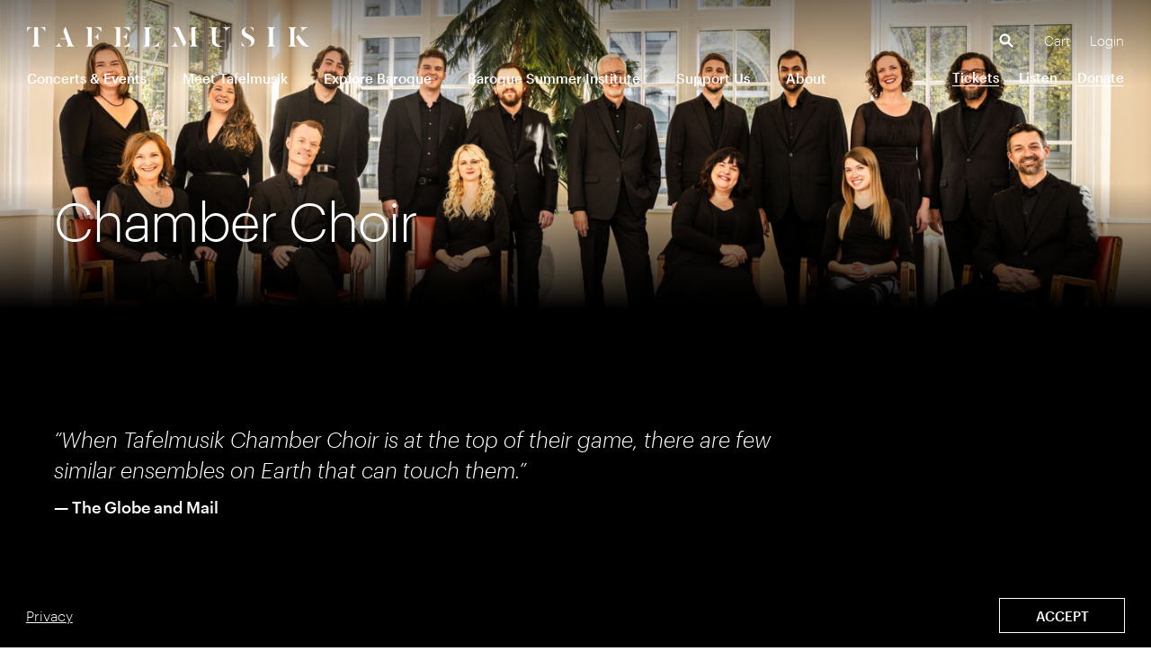

--- FILE ---
content_type: text/html; charset=UTF-8
request_url: https://tafelmusik.org/meet-tafelmusik/chamber-choir/
body_size: 15432
content:
<!doctype html>
<html lang="en-US" class="no-js">
	<head>
		<meta charset="UTF-8">
		<title>Chamber Choir - Tafelmusik : Tafelmusik</title>

		<meta http-equiv="X-UA-Compatible" content="IE=edge,chrome=1">
		<meta name="viewport" content="width=device-width, initial-scale=1.0">
		<meta name="description" content="">
		
		
		
		<link data-minify="1" rel="stylesheet" type="text/css" href="https://tafelmusik.org/wp-content/cache/min/1/ajax/libs/cookieconsent2/3.0.3/cookieconsent.min.css?ver=1765348487" />
		
		<meta name='robots' content='index, follow, max-image-preview:large, max-snippet:-1, max-video-preview:-1' />
	<style>img:is([sizes="auto" i], [sizes^="auto," i]) { contain-intrinsic-size: 3000px 1500px }</style>
	
	<!-- This site is optimized with the Yoast SEO plugin v22.1 - https://yoast.com/wordpress/plugins/seo/ -->
	<meta name="description" content="The Tafelmusik Chamber Choir, directed by Ivars Taurins, is a world-renowned ensemble complimenting the Tafelmusik Baroque Orchestra" />
	<link rel="canonical" href="https://tafelmusik.org/meet-tafelmusik/chamber-choir/" />
	<meta property="og:locale" content="en_US" />
	<meta property="og:type" content="article" />
	<meta property="og:title" content="Chamber Choir - Tafelmusik" />
	<meta property="og:description" content="The Tafelmusik Chamber Choir, directed by Ivars Taurins, is a world-renowned ensemble complimenting the Tafelmusik Baroque Orchestra" />
	<meta property="og:url" content="https://tafelmusik.org/meet-tafelmusik/chamber-choir/" />
	<meta property="og:site_name" content="Tafelmusik" />
	<meta property="article:modified_time" content="2025-11-10T15:19:08+00:00" />
	<meta property="og:image" content="https://tafelmusik.org/wp-content/uploads/2024/02/Tafelpromo2024-photobyDahliaKatz-7402.jpg" />
	<meta property="og:image:width" content="2048" />
	<meta property="og:image:height" content="1365" />
	<meta property="og:image:type" content="image/jpeg" />
	<meta name="twitter:card" content="summary_large_image" />
	<meta name="twitter:label1" content="Est. reading time" />
	<meta name="twitter:data1" content="1 minute" />
	<script type="application/ld+json" class="yoast-schema-graph">{"@context":"https://schema.org","@graph":[{"@type":"WebPage","@id":"https://tafelmusik.org/meet-tafelmusik/chamber-choir/","url":"https://tafelmusik.org/meet-tafelmusik/chamber-choir/","name":"Chamber Choir - Tafelmusik","isPartOf":{"@id":"https://tafelmusik.org/#website"},"primaryImageOfPage":{"@id":"https://tafelmusik.org/meet-tafelmusik/chamber-choir/#primaryimage"},"image":{"@id":"https://tafelmusik.org/meet-tafelmusik/chamber-choir/#primaryimage"},"thumbnailUrl":"https://tafelmusik.org/wp-content/uploads/2024/02/Tafelpromo2024-photobyDahliaKatz-7402.jpg","datePublished":"2022-03-23T01:29:03+00:00","dateModified":"2025-11-10T15:19:08+00:00","description":"The Tafelmusik Chamber Choir, directed by Ivars Taurins, is a world-renowned ensemble complimenting the Tafelmusik Baroque Orchestra","breadcrumb":{"@id":"https://tafelmusik.org/meet-tafelmusik/chamber-choir/#breadcrumb"},"inLanguage":"en-US","potentialAction":[{"@type":"ReadAction","target":["https://tafelmusik.org/meet-tafelmusik/chamber-choir/"]}]},{"@type":"ImageObject","inLanguage":"en-US","@id":"https://tafelmusik.org/meet-tafelmusik/chamber-choir/#primaryimage","url":"https://tafelmusik.org/wp-content/uploads/2024/02/Tafelpromo2024-photobyDahliaKatz-7402.jpg","contentUrl":"https://tafelmusik.org/wp-content/uploads/2024/02/Tafelpromo2024-photobyDahliaKatz-7402.jpg","width":2048,"height":1365,"caption":"An image of the choir members"},{"@type":"BreadcrumbList","@id":"https://tafelmusik.org/meet-tafelmusik/chamber-choir/#breadcrumb","itemListElement":[{"@type":"ListItem","position":1,"name":"Home","item":"https://tafelmusik.org/"},{"@type":"ListItem","position":2,"name":"Meet Tafelmusik","item":"https://tafelmusik.org/meet-tafelmusik/"},{"@type":"ListItem","position":3,"name":"Chamber Choir"}]},{"@type":"WebSite","@id":"https://tafelmusik.org/#website","url":"https://tafelmusik.org/","name":"Tafelmusik","description":"","potentialAction":[{"@type":"SearchAction","target":{"@type":"EntryPoint","urlTemplate":"https://tafelmusik.org/?s={search_term_string}"},"query-input":"required name=search_term_string"}],"inLanguage":"en-US"}]}</script>
	<!-- / Yoast SEO plugin. -->



<style id='wp-emoji-styles-inline-css' type='text/css'>

	img.wp-smiley, img.emoji {
		display: inline !important;
		border: none !important;
		box-shadow: none !important;
		height: 1em !important;
		width: 1em !important;
		margin: 0 0.07em !important;
		vertical-align: -0.1em !important;
		background: none !important;
		padding: 0 !important;
	}
</style>
<link rel='stylesheet' id='wp-block-library-css' href='https://tafelmusik.org/wp-includes/css/dist/block-library/style.min.css?ver=6.8.3' type='text/css' media='all' />
<style id='classic-theme-styles-inline-css' type='text/css'>
/*! This file is auto-generated */
.wp-block-button__link{color:#fff;background-color:#32373c;border-radius:9999px;box-shadow:none;text-decoration:none;padding:calc(.667em + 2px) calc(1.333em + 2px);font-size:1.125em}.wp-block-file__button{background:#32373c;color:#fff;text-decoration:none}
</style>
<style id='global-styles-inline-css' type='text/css'>
:root{--wp--preset--aspect-ratio--square: 1;--wp--preset--aspect-ratio--4-3: 4/3;--wp--preset--aspect-ratio--3-4: 3/4;--wp--preset--aspect-ratio--3-2: 3/2;--wp--preset--aspect-ratio--2-3: 2/3;--wp--preset--aspect-ratio--16-9: 16/9;--wp--preset--aspect-ratio--9-16: 9/16;--wp--preset--color--black: #000000;--wp--preset--color--cyan-bluish-gray: #abb8c3;--wp--preset--color--white: #ffffff;--wp--preset--color--pale-pink: #f78da7;--wp--preset--color--vivid-red: #cf2e2e;--wp--preset--color--luminous-vivid-orange: #ff6900;--wp--preset--color--luminous-vivid-amber: #fcb900;--wp--preset--color--light-green-cyan: #7bdcb5;--wp--preset--color--vivid-green-cyan: #00d084;--wp--preset--color--pale-cyan-blue: #8ed1fc;--wp--preset--color--vivid-cyan-blue: #0693e3;--wp--preset--color--vivid-purple: #9b51e0;--wp--preset--gradient--vivid-cyan-blue-to-vivid-purple: linear-gradient(135deg,rgba(6,147,227,1) 0%,rgb(155,81,224) 100%);--wp--preset--gradient--light-green-cyan-to-vivid-green-cyan: linear-gradient(135deg,rgb(122,220,180) 0%,rgb(0,208,130) 100%);--wp--preset--gradient--luminous-vivid-amber-to-luminous-vivid-orange: linear-gradient(135deg,rgba(252,185,0,1) 0%,rgba(255,105,0,1) 100%);--wp--preset--gradient--luminous-vivid-orange-to-vivid-red: linear-gradient(135deg,rgba(255,105,0,1) 0%,rgb(207,46,46) 100%);--wp--preset--gradient--very-light-gray-to-cyan-bluish-gray: linear-gradient(135deg,rgb(238,238,238) 0%,rgb(169,184,195) 100%);--wp--preset--gradient--cool-to-warm-spectrum: linear-gradient(135deg,rgb(74,234,220) 0%,rgb(151,120,209) 20%,rgb(207,42,186) 40%,rgb(238,44,130) 60%,rgb(251,105,98) 80%,rgb(254,248,76) 100%);--wp--preset--gradient--blush-light-purple: linear-gradient(135deg,rgb(255,206,236) 0%,rgb(152,150,240) 100%);--wp--preset--gradient--blush-bordeaux: linear-gradient(135deg,rgb(254,205,165) 0%,rgb(254,45,45) 50%,rgb(107,0,62) 100%);--wp--preset--gradient--luminous-dusk: linear-gradient(135deg,rgb(255,203,112) 0%,rgb(199,81,192) 50%,rgb(65,88,208) 100%);--wp--preset--gradient--pale-ocean: linear-gradient(135deg,rgb(255,245,203) 0%,rgb(182,227,212) 50%,rgb(51,167,181) 100%);--wp--preset--gradient--electric-grass: linear-gradient(135deg,rgb(202,248,128) 0%,rgb(113,206,126) 100%);--wp--preset--gradient--midnight: linear-gradient(135deg,rgb(2,3,129) 0%,rgb(40,116,252) 100%);--wp--preset--font-size--small: 13px;--wp--preset--font-size--medium: 20px;--wp--preset--font-size--large: 36px;--wp--preset--font-size--x-large: 42px;--wp--preset--spacing--20: 0.44rem;--wp--preset--spacing--30: 0.67rem;--wp--preset--spacing--40: 1rem;--wp--preset--spacing--50: 1.5rem;--wp--preset--spacing--60: 2.25rem;--wp--preset--spacing--70: 3.38rem;--wp--preset--spacing--80: 5.06rem;--wp--preset--shadow--natural: 6px 6px 9px rgba(0, 0, 0, 0.2);--wp--preset--shadow--deep: 12px 12px 50px rgba(0, 0, 0, 0.4);--wp--preset--shadow--sharp: 6px 6px 0px rgba(0, 0, 0, 0.2);--wp--preset--shadow--outlined: 6px 6px 0px -3px rgba(255, 255, 255, 1), 6px 6px rgba(0, 0, 0, 1);--wp--preset--shadow--crisp: 6px 6px 0px rgba(0, 0, 0, 1);}:where(.is-layout-flex){gap: 0.5em;}:where(.is-layout-grid){gap: 0.5em;}body .is-layout-flex{display: flex;}.is-layout-flex{flex-wrap: wrap;align-items: center;}.is-layout-flex > :is(*, div){margin: 0;}body .is-layout-grid{display: grid;}.is-layout-grid > :is(*, div){margin: 0;}:where(.wp-block-columns.is-layout-flex){gap: 2em;}:where(.wp-block-columns.is-layout-grid){gap: 2em;}:where(.wp-block-post-template.is-layout-flex){gap: 1.25em;}:where(.wp-block-post-template.is-layout-grid){gap: 1.25em;}.has-black-color{color: var(--wp--preset--color--black) !important;}.has-cyan-bluish-gray-color{color: var(--wp--preset--color--cyan-bluish-gray) !important;}.has-white-color{color: var(--wp--preset--color--white) !important;}.has-pale-pink-color{color: var(--wp--preset--color--pale-pink) !important;}.has-vivid-red-color{color: var(--wp--preset--color--vivid-red) !important;}.has-luminous-vivid-orange-color{color: var(--wp--preset--color--luminous-vivid-orange) !important;}.has-luminous-vivid-amber-color{color: var(--wp--preset--color--luminous-vivid-amber) !important;}.has-light-green-cyan-color{color: var(--wp--preset--color--light-green-cyan) !important;}.has-vivid-green-cyan-color{color: var(--wp--preset--color--vivid-green-cyan) !important;}.has-pale-cyan-blue-color{color: var(--wp--preset--color--pale-cyan-blue) !important;}.has-vivid-cyan-blue-color{color: var(--wp--preset--color--vivid-cyan-blue) !important;}.has-vivid-purple-color{color: var(--wp--preset--color--vivid-purple) !important;}.has-black-background-color{background-color: var(--wp--preset--color--black) !important;}.has-cyan-bluish-gray-background-color{background-color: var(--wp--preset--color--cyan-bluish-gray) !important;}.has-white-background-color{background-color: var(--wp--preset--color--white) !important;}.has-pale-pink-background-color{background-color: var(--wp--preset--color--pale-pink) !important;}.has-vivid-red-background-color{background-color: var(--wp--preset--color--vivid-red) !important;}.has-luminous-vivid-orange-background-color{background-color: var(--wp--preset--color--luminous-vivid-orange) !important;}.has-luminous-vivid-amber-background-color{background-color: var(--wp--preset--color--luminous-vivid-amber) !important;}.has-light-green-cyan-background-color{background-color: var(--wp--preset--color--light-green-cyan) !important;}.has-vivid-green-cyan-background-color{background-color: var(--wp--preset--color--vivid-green-cyan) !important;}.has-pale-cyan-blue-background-color{background-color: var(--wp--preset--color--pale-cyan-blue) !important;}.has-vivid-cyan-blue-background-color{background-color: var(--wp--preset--color--vivid-cyan-blue) !important;}.has-vivid-purple-background-color{background-color: var(--wp--preset--color--vivid-purple) !important;}.has-black-border-color{border-color: var(--wp--preset--color--black) !important;}.has-cyan-bluish-gray-border-color{border-color: var(--wp--preset--color--cyan-bluish-gray) !important;}.has-white-border-color{border-color: var(--wp--preset--color--white) !important;}.has-pale-pink-border-color{border-color: var(--wp--preset--color--pale-pink) !important;}.has-vivid-red-border-color{border-color: var(--wp--preset--color--vivid-red) !important;}.has-luminous-vivid-orange-border-color{border-color: var(--wp--preset--color--luminous-vivid-orange) !important;}.has-luminous-vivid-amber-border-color{border-color: var(--wp--preset--color--luminous-vivid-amber) !important;}.has-light-green-cyan-border-color{border-color: var(--wp--preset--color--light-green-cyan) !important;}.has-vivid-green-cyan-border-color{border-color: var(--wp--preset--color--vivid-green-cyan) !important;}.has-pale-cyan-blue-border-color{border-color: var(--wp--preset--color--pale-cyan-blue) !important;}.has-vivid-cyan-blue-border-color{border-color: var(--wp--preset--color--vivid-cyan-blue) !important;}.has-vivid-purple-border-color{border-color: var(--wp--preset--color--vivid-purple) !important;}.has-vivid-cyan-blue-to-vivid-purple-gradient-background{background: var(--wp--preset--gradient--vivid-cyan-blue-to-vivid-purple) !important;}.has-light-green-cyan-to-vivid-green-cyan-gradient-background{background: var(--wp--preset--gradient--light-green-cyan-to-vivid-green-cyan) !important;}.has-luminous-vivid-amber-to-luminous-vivid-orange-gradient-background{background: var(--wp--preset--gradient--luminous-vivid-amber-to-luminous-vivid-orange) !important;}.has-luminous-vivid-orange-to-vivid-red-gradient-background{background: var(--wp--preset--gradient--luminous-vivid-orange-to-vivid-red) !important;}.has-very-light-gray-to-cyan-bluish-gray-gradient-background{background: var(--wp--preset--gradient--very-light-gray-to-cyan-bluish-gray) !important;}.has-cool-to-warm-spectrum-gradient-background{background: var(--wp--preset--gradient--cool-to-warm-spectrum) !important;}.has-blush-light-purple-gradient-background{background: var(--wp--preset--gradient--blush-light-purple) !important;}.has-blush-bordeaux-gradient-background{background: var(--wp--preset--gradient--blush-bordeaux) !important;}.has-luminous-dusk-gradient-background{background: var(--wp--preset--gradient--luminous-dusk) !important;}.has-pale-ocean-gradient-background{background: var(--wp--preset--gradient--pale-ocean) !important;}.has-electric-grass-gradient-background{background: var(--wp--preset--gradient--electric-grass) !important;}.has-midnight-gradient-background{background: var(--wp--preset--gradient--midnight) !important;}.has-small-font-size{font-size: var(--wp--preset--font-size--small) !important;}.has-medium-font-size{font-size: var(--wp--preset--font-size--medium) !important;}.has-large-font-size{font-size: var(--wp--preset--font-size--large) !important;}.has-x-large-font-size{font-size: var(--wp--preset--font-size--x-large) !important;}
:where(.wp-block-post-template.is-layout-flex){gap: 1.25em;}:where(.wp-block-post-template.is-layout-grid){gap: 1.25em;}
:where(.wp-block-columns.is-layout-flex){gap: 2em;}:where(.wp-block-columns.is-layout-grid){gap: 2em;}
:root :where(.wp-block-pullquote){font-size: 1.5em;line-height: 1.6;}
</style>
<link data-minify="1" rel='stylesheet' id='tafel-css-css' href='https://tafelmusik.org/wp-content/cache/min/1/wp-content/themes/tafelmusik-stack/assets/css/tafelmusik-stack.min.css?ver=1765348488' type='text/css' media='all' />
<link rel="https://api.w.org/" href="https://tafelmusik.org/wp-json/" /><link rel="alternate" title="JSON" type="application/json" href="https://tafelmusik.org/wp-json/wp/v2/pages/6772" /><link rel="EditURI" type="application/rsd+xml" title="RSD" href="https://tafelmusik.org/xmlrpc.php?rsd" />
<link rel='shortlink' href='https://tafelmusik.org/?p=6772' />
<link rel="alternate" title="oEmbed (JSON)" type="application/json+oembed" href="https://tafelmusik.org/wp-json/oembed/1.0/embed?url=https%3A%2F%2Ftafelmusik.org%2Fmeet-tafelmusik%2Fchamber-choir%2F" />
<link rel="alternate" title="oEmbed (XML)" type="text/xml+oembed" href="https://tafelmusik.org/wp-json/oembed/1.0/embed?url=https%3A%2F%2Ftafelmusik.org%2Fmeet-tafelmusik%2Fchamber-choir%2F&#038;format=xml" />
		<script type="text/javascript">
				(function(c,l,a,r,i,t,y){
					c[a]=c[a]||function(){(c[a].q=c[a].q||[]).push(arguments)};t=l.createElement(r);t.async=1;
					t.src="https://www.clarity.ms/tag/"+i+"?ref=wordpress";y=l.getElementsByTagName(r)[0];y.parentNode.insertBefore(t,y);
				})(window, document, "clarity", "script", "nmq74yw1vg");
		</script>
		<link rel="icon" href="https://tafelmusik.org/wp-content/uploads/2022/03/cropped-Favicon_512-32x32.png" sizes="32x32" />
<link rel="icon" href="https://tafelmusik.org/wp-content/uploads/2022/03/cropped-Favicon_512-192x192.png" sizes="192x192" />
<link rel="apple-touch-icon" href="https://tafelmusik.org/wp-content/uploads/2022/03/cropped-Favicon_512-180x180.png" />
<meta name="msapplication-TileImage" content="https://tafelmusik.org/wp-content/uploads/2022/03/cropped-Favicon_512-270x270.png" />
<noscript><style id="rocket-lazyload-nojs-css">.rll-youtube-player, [data-lazy-src]{display:none !important;}</style></noscript>		
		<!-- Global site tag (gtag.js) - Google Analytics -->
		<script async src="https://www.googletagmanager.com/gtag/js?id=G-ZF89MSSQ7B"></script>
		<script>
			window.dataLayer = window.dataLayer || [];
			function gtag(){dataLayer.push(arguments);}
			gtag('js', new Date());
		
			gtag('config', 'G-ZF89MSSQ7B');
			gtag('config', 'AW-1035021037');
		</script>
		
		<!-- Google Tag Manager -->
		<script>(function(w,d,s,l,i){w[l]=w[l]||[];w[l].push({'gtm.start':
		new Date().getTime(),event:'gtm.js'});var f=d.getElementsByTagName(s)[0],
		j=d.createElement(s),dl=l!='dataLayer'?'&l='+l:'';j.async=true;j.src=
		'https://www.googletagmanager.com/gtm.js?id='+i+dl;f.parentNode.insertBefore(j,f);
		})(window,document,'script','dataLayer','GTM-T2WLQRG');</script>
		<!-- End Google Tag Manager -->
			
		<!-- Meta Pixel Code -->
		<script>
		!function(f,b,e,v,n,t,s)
		{if(f.fbq)return;n=f.fbq=function(){n.callMethod?
		n.callMethod.apply(n,arguments):n.queue.push(arguments)};
		if(!f._fbq)f._fbq=n;n.push=n;n.loaded=!0;n.version='2.0';
		n.queue=[];t=b.createElement(e);t.async=!0;
		t.src=v;s=b.getElementsByTagName(e)[0];
		s.parentNode.insertBefore(t,s)}(window, document,'script',
		'https://connect.facebook.net/en_US/fbevents.js');
		fbq('init', '429533187478396');
		fbq('track', 'PageView');
		</script>
		<noscript><img height="1" width="1" style="display:none"
		src="https://www.facebook.com/tr?id=429533187478396&ev=PageView&noscript=1"
		/></noscript>
		<!-- End Meta Pixel Code -->


	</head>

	<body class="wp-singular page-template-default page page-id-6772 page-child parent-pageid-172 wp-theme-tafelmusik-stack page-chamber-choir">
		
		<!-- Google Tag Manager (noscript) -->
		<noscript><iframe src="https://www.googletagmanager.com/ns.html?id=GTM-T2WLQRG"
		height="0" width="0" style="display:none;visibility:hidden"></iframe></noscript>
		<!-- End Google Tag Manager (noscript) -->

		<!-- wrapper -->
		<div class="site-container">
			
			
			<!-- header -->
			<header id="site-header" class="site-header " role="banner">
				
				<!-- div class="content pre-header"></div -->

        <div class="content main-header">

        	<nav class="skip header-links nav-list" id="skiptocontent">
        	  <a href="#maincontent">Skip to main content</a>
        	</nav>

					<!-- logo -->
					<div class="logo">
						<a href="https://tafelmusik.org">
																					<picture>
								<source data-lazy-srcset="https://tafelmusik.org/wp-content/themes/tafelmusik-stack/assets/img/tafelmusik-wordmark-inverse.png 2x"
												media="(min-width: 768px)">
								<source data-lazy-srcset="https://tafelmusik.org/wp-content/themes/tafelmusik-stack/assets/img/tafelmusik-wordmark-inverse-mobile.png 2x"
												media="(max-width: 767px)">
								<img src="data:image/svg+xml,%3Csvg%20xmlns='http://www.w3.org/2000/svg'%20viewBox='0%200%200%200'%3E%3C/svg%3E" alt="logo" data-lazy-src="https://tafelmusik.org/wp-content/themes/tafelmusik-stack/assets/img/tafelmusik-wordmark-inverse.png"><noscript><img src="https://tafelmusik.org/wp-content/themes/tafelmusik-stack/assets/img/tafelmusik-wordmark-inverse.png" alt="logo"></noscript>		
							</picture>

						</a>
					</div>
					<!-- /logo -->

					<!-- nav -->
					<nav class="header-nav" role="navigation">
						
						<div class="header-aside">
							<div class="menu-actions">
								<button type="button" id="menu-open" class="icon-button menu-button">
									<span class="screen-reader-text">Menu</span>
								</button>
								<button type="button" id="menu-close" class="icon-button close-button"><span class="screen-reader-text">Close</span></button>
							</div>
						</div>
						
						

            <div class="header-menu" id="header-menu">
							
							<div class="main-menu">
								<div class="menu-main-menu-container"><ul id="menu-main-menu" class="menu nav-list header-main-menu"><li id="menu-item-266" class="menu-item menu-item-type-post_type menu-item-object-page menu-item-has-children menu-item-266 item-concerts-events"><a href="https://tafelmusik.org/concerts-events/">Concerts &#038; Events</a>
<ul class="sub-menu">
	<li id="menu-item-12060" class="menu-item menu-item-type-post_type menu-item-object-page menu-item-12060 item-2025-26-season"><a href="https://tafelmusik.org/concerts-events/2025-26-season/">2025/26 Season</a></li>
	<li id="menu-item-12052" class="menu-item menu-item-type-post_type menu-item-object-page menu-item-12052 item-2025-26-subscriptions"><a href="https://tafelmusik.org/concerts-events/2025-26-subscriptions/">2025/26 Subscriptions</a></li>
	<li id="menu-item-7814" class="menu-item menu-item-type-post_type menu-item-object-page menu-item-7814 item-35-under-tickets"><a href="https://tafelmusik.org/concerts-events/35-under-tickets/">35 &#038; Under Tickets</a></li>
	<li id="menu-item-545" class="menu-item menu-item-type-post_type menu-item-object-page menu-item-has-children menu-item-545 item-on-tour"><a href="https://tafelmusik.org/meet-tafelmusik/on-tour/">Tours</a>
	<ul class="sub-menu">
		<li id="menu-item-6810" class="menu-item menu-item-type-post_type menu-item-object-page menu-item-6810 item-touring-programs"><a href="https://tafelmusik.org/meet-tafelmusik/on-tour/touring-programs/">Past Touring Programs</a></li>
	</ul>
</li>
	<li id="menu-item-9985" class="menu-item menu-item-type-custom menu-item-object-custom menu-item-9985 item-other-events"><a href="https://tafelmusik.org/concerts-events/other-events/">Other Events</a></li>
	<li id="menu-item-7992" class="menu-item menu-item-type-post_type menu-item-object-page menu-item-7992 item-your-visit"><a href="https://tafelmusik.org/concerts-events/your-visit/">Your Visit</a></li>
</ul>
</li>
<li id="menu-item-268" class="menu-item menu-item-type-post_type menu-item-object-page current-page-ancestor current-menu-ancestor current-menu-parent current-page-parent current_page_parent current_page_ancestor menu-item-has-children menu-item-268 item-meet-tafelmusik"><a href="https://tafelmusik.org/meet-tafelmusik/">Meet Tafelmusik</a>
<ul class="sub-menu">
	<li id="menu-item-7152" class="menu-item menu-item-type-post_type menu-item-object-page menu-item-7152 item-artistic-leadership"><a href="https://tafelmusik.org/meet-tafelmusik/artistic-leadership/">Artistic Leadership</a></li>
	<li id="menu-item-6798" class="menu-item menu-item-type-post_type menu-item-object-page menu-item-6798 item-orchestra"><a href="https://tafelmusik.org/meet-tafelmusik/orchestra/">Orchestra</a></li>
	<li id="menu-item-6800" class="menu-item menu-item-type-post_type menu-item-object-page current-menu-item page_item page-item-6772 current_page_item menu-item-6800 item-chamber-choir"><a href="https://tafelmusik.org/meet-tafelmusik/chamber-choir/" aria-current="page">Chamber Choir</a></li>
	<li id="menu-item-6801" class="menu-item menu-item-type-post_type menu-item-object-page menu-item-6801 item-recordings"><a href="https://tafelmusik.org/meet-tafelmusik/recordings/">Discography</a></li>
	<li id="menu-item-546" class="menu-item menu-item-type-post_type menu-item-object-page menu-item-546 item-awards"><a href="https://tafelmusik.org/meet-tafelmusik/awards/">Awards</a></li>
	<li id="menu-item-6811" class="menu-item menu-item-type-post_type menu-item-object-page menu-item-6811 item-in-the-community"><a href="https://tafelmusik.org/meet-tafelmusik/in-the-community/">In the Community</a></li>
</ul>
</li>
<li id="menu-item-267" class="menu-item menu-item-type-post_type menu-item-object-page menu-item-has-children menu-item-267 item-explore-baroque"><a href="https://tafelmusik.org/explore-baroque/">Explore Baroque</a>
<ul class="sub-menu">
	<li id="menu-item-8665" class="menu-item menu-item-type-post_type menu-item-object-page menu-item-8665 item-baroque-101"><a href="https://tafelmusik.org/explore-baroque/baroque-101/">Baroque 101</a></li>
	<li id="menu-item-8822" class="menu-item menu-item-type-post_type menu-item-object-page menu-item-8822 item-glossary"><a href="https://tafelmusik.org/explore-baroque/glossary/">Glossary</a></li>
	<li id="menu-item-4850" class="menu-item menu-item-type-post_type_archive menu-item-object-breaking_baroque_blo menu-item-4850 item-"><a href="https://tafelmusik.org/explore-baroque/articles/">Articles</a></li>
</ul>
</li>
<li id="menu-item-12706" class="menu-item menu-item-type-post_type menu-item-object-page menu-item-12706 item-summer-institute-2026"><a href="https://tafelmusik.org/artist-training/summer-institute-2026/">Baroque Summer Institute</a></li>
<li id="menu-item-269" class="menu-item menu-item-type-post_type menu-item-object-page menu-item-has-children menu-item-269 item-support-us"><a href="https://tafelmusik.org/support-us/">Support Us</a>
<ul class="sub-menu">
	<li id="menu-item-7381" class="menu-item menu-item-type-post_type menu-item-object-page menu-item-7381 item-make-a-donation"><a href="https://tafelmusik.org/support-us/make-a-donation/">Make a Donation</a></li>
	<li id="menu-item-9857" class="menu-item menu-item-type-post_type menu-item-object-page menu-item-9857 item-supporters"><a href="https://tafelmusik.org/support-us/supporters/">Our Supporters</a></li>
	<li id="menu-item-548" class="menu-item menu-item-type-post_type menu-item-object-page menu-item-548 item-partnership-opportunities"><a href="https://tafelmusik.org/support-us/partnership-opportunities/">Partnership Opportunities</a></li>
	<li id="menu-item-549" class="menu-item menu-item-type-post_type menu-item-object-page menu-item-549 item-legacy-giving"><a href="https://tafelmusik.org/support-us/legacy-giving/">Legacy Giving</a></li>
	<li id="menu-item-9730" class="menu-item menu-item-type-post_type menu-item-object-page menu-item-9730 item-become-a-billet-host"><a href="https://tafelmusik.org/support-us/become-a-billet-host/">Host a Musician</a></li>
</ul>
</li>
<li id="menu-item-264" class="menu-item menu-item-type-post_type menu-item-object-page menu-item-has-children menu-item-264 item-about"><a href="https://tafelmusik.org/about/">About</a>
<ul class="sub-menu">
	<li id="menu-item-535" class="menu-item menu-item-type-post_type menu-item-object-page menu-item-535 item-values"><a href="https://tafelmusik.org/about/values/">Values</a></li>
	<li id="menu-item-6806" class="menu-item menu-item-type-post_type menu-item-object-page menu-item-6806 item-staff-board"><a href="https://tafelmusik.org/about/staff-board/">Staff &#038; Board</a></li>
	<li id="menu-item-7154" class="menu-item menu-item-type-post_type menu-item-object-page menu-item-7154 item-jobs-auditions"><a href="https://tafelmusik.org/about/jobs-auditions/">Jobs &#038; Auditions</a></li>
	<li id="menu-item-6807" class="menu-item menu-item-type-post_type menu-item-object-page menu-item-6807 item-annual-reports"><a href="https://tafelmusik.org/about/annual-reports/">Annual Reports</a></li>
	<li id="menu-item-6808" class="menu-item menu-item-type-post_type menu-item-object-page menu-item-has-children menu-item-6808 item-press"><a href="https://tafelmusik.org/about/press/">Press</a>
	<ul class="sub-menu">
		<li id="menu-item-6809" class="menu-item menu-item-type-post_type menu-item-object-page menu-item-6809 item-press-photographs"><a href="https://tafelmusik.org/about/press/press-photographs/">Press Photographs</a></li>
	</ul>
</li>
	<li id="menu-item-537" class="menu-item menu-item-type-post_type menu-item-object-page menu-item-537 item-contact"><a href="https://tafelmusik.org/about/contact/">Contact</a></li>
</ul>
</li>
</ul></div>							</div>
							
							<div class="secondary-menu">
								<div class="menu-header-secondary-menu-container"><ul id="menu-header-secondary-menu" class="menu nav-list header-secondary"><li id="menu-item-270" class="menu-item menu-item-type-custom menu-item-object-custom menu-item-270 item-tickets"><a href="https://tafelmusik.org/concerts-events/2025-26-season/">Tickets</a></li>
<li id="menu-item-271" class="menu-item menu-item-type-custom menu-item-object-custom menu-item-271 item-recordings"><a href="https://tafelmusik.org/meet-tafelmusik/recordings/">Listen</a></li>
<li id="menu-item-272" class="menu-item menu-item-type-custom menu-item-object-custom menu-item-272 item-donate"><a href="https://my.tafelmusik.org/donate/i/59">Donate</a></li>
</ul></div>								<div class="menu-header-user-menu-container"><ul id="menu-header-user-menu" class="menu nav-list header-user"><li id="menu-item-273" class="menu-item menu-item-type-custom menu-item-object-custom menu-item-273 item-cart"><a href="https://my.tafelmusik.org/cart/details">Cart</a></li>
<li id="menu-item-274" class="menu-item menu-item-type-custom menu-item-object-custom menu-item-274 item-login"><a href="https://my.tafelmusik.org/account/login">Login</a></li>
</ul></div>							</div>
							
							<div class="menu-aside">
								<div class="menu-social-links-container"><ul id="menu-social-links" class="menu nav-list social"><li id="menu-item-287" class="menu-item menu-item-type-custom menu-item-object-custom menu-item-287 item-facebook"><a href="https://www.facebook.com/tafelmusik"><span class="screen-reader-text">Facebook</span></a></li>
<li id="menu-item-289" class="menu-item menu-item-type-custom menu-item-object-custom menu-item-289 item-instagram"><a href="https://www.instagram.com/tafelmusikbocc/"><span class="screen-reader-text">Instagram</span></a></li>
<li id="menu-item-288" class="menu-item menu-item-type-custom menu-item-object-custom menu-item-288 item-youtube"><a href="https://www.youtube.com/user/tafelmusik1979"><span class="screen-reader-text">YouTube</span></a></li>
</ul></div>								<!-- search -->
<form class="search inactive" method="get" action="https://tafelmusik.org" role="search">
  <label for="s" class="screen-reader-text">Search</label>
	<input class="search-input" type="search" name="s" id="s" value="">
  <button class="icon-button search-submit" id="search-button" type="submit" role="button"><span class="screen-reader-text">Search</span></button>
</form>
<!-- /search -->
							</div>							
              
            </div>

					</nav>
					<!-- /nav -->

        </div>

			</header>
			<!-- /header -->

	<main role="main" id="maincontent" class="page">

		
			<!-- article -->
			<article id="post-6772" class="post-6772 page type-page status-publish has-post-thumbnail hentry">
					
				<div class="content editor-content">
					<div class="tafel-layout">
												

<section class="tafel-block tafel-component page-header tafel-banner  header-trigger">
  <header class="hero-banner">
    <div class="copy">
      <h1 id="page-title">Chamber Choir</h1>
          </div>
          <figure class="photo ">
        <picture>
                      <source media="(max-width: 800px)" data-lazy-srcset="">
                    <img fetchpriority="high" decoding="async" width="1920" height="1280" src="data:image/svg+xml,%3Csvg%20xmlns='http://www.w3.org/2000/svg'%20viewBox='0%200%201920%201280'%3E%3C/svg%3E" class="attachment-banner size-banner" alt="An image of the choir members" data-lazy-srcset="https://tafelmusik.org/wp-content/uploads/2024/02/Tafelpromo2024-photobyDahliaKatz-7402-1920x1280.jpg 1920w, https://tafelmusik.org/wp-content/uploads/2024/02/Tafelpromo2024-photobyDahliaKatz-7402-300x200.jpg 300w, https://tafelmusik.org/wp-content/uploads/2024/02/Tafelpromo2024-photobyDahliaKatz-7402-1024x683.jpg 1024w, https://tafelmusik.org/wp-content/uploads/2024/02/Tafelpromo2024-photobyDahliaKatz-7402-768x512.jpg 768w, https://tafelmusik.org/wp-content/uploads/2024/02/Tafelpromo2024-photobyDahliaKatz-7402-1536x1024.jpg 1536w, https://tafelmusik.org/wp-content/uploads/2024/02/Tafelpromo2024-photobyDahliaKatz-7402-1440x960.jpg 1440w, https://tafelmusik.org/wp-content/uploads/2024/02/Tafelpromo2024-photobyDahliaKatz-7402-960x640.jpg 960w, https://tafelmusik.org/wp-content/uploads/2024/02/Tafelpromo2024-photobyDahliaKatz-7402.jpg 2048w" data-lazy-sizes="(max-width: 1920px) 100vw, 1920px" data-lazy-src="https://tafelmusik.org/wp-content/uploads/2024/02/Tafelpromo2024-photobyDahliaKatz-7402-1920x1280.jpg" /><noscript><img fetchpriority="high" decoding="async" width="1920" height="1280" src="https://tafelmusik.org/wp-content/uploads/2024/02/Tafelpromo2024-photobyDahliaKatz-7402-1920x1280.jpg" class="attachment-banner size-banner" alt="An image of the choir members" srcset="https://tafelmusik.org/wp-content/uploads/2024/02/Tafelpromo2024-photobyDahliaKatz-7402-1920x1280.jpg 1920w, https://tafelmusik.org/wp-content/uploads/2024/02/Tafelpromo2024-photobyDahliaKatz-7402-300x200.jpg 300w, https://tafelmusik.org/wp-content/uploads/2024/02/Tafelpromo2024-photobyDahliaKatz-7402-1024x683.jpg 1024w, https://tafelmusik.org/wp-content/uploads/2024/02/Tafelpromo2024-photobyDahliaKatz-7402-768x512.jpg 768w, https://tafelmusik.org/wp-content/uploads/2024/02/Tafelpromo2024-photobyDahliaKatz-7402-1536x1024.jpg 1536w, https://tafelmusik.org/wp-content/uploads/2024/02/Tafelpromo2024-photobyDahliaKatz-7402-1440x960.jpg 1440w, https://tafelmusik.org/wp-content/uploads/2024/02/Tafelpromo2024-photobyDahliaKatz-7402-960x640.jpg 960w, https://tafelmusik.org/wp-content/uploads/2024/02/Tafelpromo2024-photobyDahliaKatz-7402.jpg 2048w" sizes="(max-width: 1920px) 100vw, 1920px" /></noscript>        </picture>
      </figure>
      </header>
</section>




<section class="tafel-block tafel-component quote-banner tafel-banner">
  <figure class="photo ">
    <picture>
              <source media="(max-width: 800px)" data-lazy-srcset="">
                </picture>
  </figure>
  <div class="copy animated-element animation-trigger">
    <blockquote>
      <p>When Tafelmusik Chamber Choir is at the top of their game, there are few similar ensembles on Earth that can touch them.</p>
              <cite>The Globe and Mail</cite>
          </blockquote>
      </div>
</section>



<p class="has-text-align-left">The Tafelmusik Chamber Choir, specializing in historically informed performances of baroque and classical repertoire, was formed in 1981 as a complement to the Tafelmusik Orchestra. Under the direction of its founder, Ivars Taurins, the choir has been praised for its clarity, nuance, and brilliance.</p>



<h4 class="wp-block-heading has-text-align-center">Meet the core members of the Tafelmusik Chamber Choir.</h4>






<section class="tafel-block tafel-component bio-list">
  <div class="content-preview-group unlimited-group">
                <div class="content-preview-item content-item bio-item">
        <figure>
          <img decoding="async" width="1943" height="1943" src="data:image/svg+xml,%3Csvg%20xmlns='http://www.w3.org/2000/svg'%20viewBox='0%200%201943%201943'%3E%3C/svg%3E" class="attachment-original size-original" alt="Headshot of Ivars Taurins" data-lazy-srcset="https://tafelmusik.org/wp-content/uploads/2012/04/Tafelpromo2024-photobyDahliaKatz-7555-revIT-square.jpg 1943w, https://tafelmusik.org/wp-content/uploads/2012/04/Tafelpromo2024-photobyDahliaKatz-7555-revIT-square-300x300.jpg 300w, https://tafelmusik.org/wp-content/uploads/2012/04/Tafelpromo2024-photobyDahliaKatz-7555-revIT-square-1024x1024.jpg 1024w, https://tafelmusik.org/wp-content/uploads/2012/04/Tafelpromo2024-photobyDahliaKatz-7555-revIT-square-150x150.jpg 150w, https://tafelmusik.org/wp-content/uploads/2012/04/Tafelpromo2024-photobyDahliaKatz-7555-revIT-square-768x768.jpg 768w, https://tafelmusik.org/wp-content/uploads/2012/04/Tafelpromo2024-photobyDahliaKatz-7555-revIT-square-1536x1536.jpg 1536w, https://tafelmusik.org/wp-content/uploads/2012/04/Tafelpromo2024-photobyDahliaKatz-7555-revIT-square-1457x1457.jpg 1457w" data-lazy-sizes="auto, (max-width: 1943px) 100vw, 1943px" data-lazy-src="https://tafelmusik.org/wp-content/uploads/2012/04/Tafelpromo2024-photobyDahliaKatz-7555-revIT-square.jpg" /><noscript><img decoding="async" width="1943" height="1943" src="https://tafelmusik.org/wp-content/uploads/2012/04/Tafelpromo2024-photobyDahliaKatz-7555-revIT-square.jpg" class="attachment-original size-original" alt="Headshot of Ivars Taurins" loading="lazy" srcset="https://tafelmusik.org/wp-content/uploads/2012/04/Tafelpromo2024-photobyDahliaKatz-7555-revIT-square.jpg 1943w, https://tafelmusik.org/wp-content/uploads/2012/04/Tafelpromo2024-photobyDahliaKatz-7555-revIT-square-300x300.jpg 300w, https://tafelmusik.org/wp-content/uploads/2012/04/Tafelpromo2024-photobyDahliaKatz-7555-revIT-square-1024x1024.jpg 1024w, https://tafelmusik.org/wp-content/uploads/2012/04/Tafelpromo2024-photobyDahliaKatz-7555-revIT-square-150x150.jpg 150w, https://tafelmusik.org/wp-content/uploads/2012/04/Tafelpromo2024-photobyDahliaKatz-7555-revIT-square-768x768.jpg 768w, https://tafelmusik.org/wp-content/uploads/2012/04/Tafelpromo2024-photobyDahliaKatz-7555-revIT-square-1536x1536.jpg 1536w, https://tafelmusik.org/wp-content/uploads/2012/04/Tafelpromo2024-photobyDahliaKatz-7555-revIT-square-1457x1457.jpg 1457w" sizes="auto, (max-width: 1943px) 100vw, 1943px" /></noscript>        </figure>
        <div class="copy">
          <h3 class="name">Ivars Taurins</h3>
          <h4 class="category">Choir Director</h4>
                      <a class="button button-primary" href="https://tafelmusik.org/meet-tafelmusik/bios/ivars-taurins/">Read Bio</a>
                  </div>
      </div>
                <div class="content-preview-item content-item bio-item">
        <figure>
          <img decoding="async" width="2512" height="2512" src="data:image/svg+xml,%3Csvg%20xmlns='http://www.w3.org/2000/svg'%20viewBox='0%200%202512%202512'%3E%3C/svg%3E" class="attachment-original size-original" alt="" data-lazy-srcset="https://tafelmusik.org/wp-content/uploads/2025/08/Alison-Beckwith-square.jpg 2512w, https://tafelmusik.org/wp-content/uploads/2025/08/Alison-Beckwith-square-300x300.jpg 300w, https://tafelmusik.org/wp-content/uploads/2025/08/Alison-Beckwith-square-1024x1024.jpg 1024w, https://tafelmusik.org/wp-content/uploads/2025/08/Alison-Beckwith-square-150x150.jpg 150w, https://tafelmusik.org/wp-content/uploads/2025/08/Alison-Beckwith-square-768x768.jpg 768w, https://tafelmusik.org/wp-content/uploads/2025/08/Alison-Beckwith-square-1536x1536.jpg 1536w, https://tafelmusik.org/wp-content/uploads/2025/08/Alison-Beckwith-square-2048x2048.jpg 2048w, https://tafelmusik.org/wp-content/uploads/2025/08/Alison-Beckwith-square-1884x1884.jpg 1884w" data-lazy-sizes="auto, (max-width: 2512px) 100vw, 2512px" data-lazy-src="https://tafelmusik.org/wp-content/uploads/2025/08/Alison-Beckwith-square.jpg" /><noscript><img decoding="async" width="2512" height="2512" src="https://tafelmusik.org/wp-content/uploads/2025/08/Alison-Beckwith-square.jpg" class="attachment-original size-original" alt="" loading="lazy" srcset="https://tafelmusik.org/wp-content/uploads/2025/08/Alison-Beckwith-square.jpg 2512w, https://tafelmusik.org/wp-content/uploads/2025/08/Alison-Beckwith-square-300x300.jpg 300w, https://tafelmusik.org/wp-content/uploads/2025/08/Alison-Beckwith-square-1024x1024.jpg 1024w, https://tafelmusik.org/wp-content/uploads/2025/08/Alison-Beckwith-square-150x150.jpg 150w, https://tafelmusik.org/wp-content/uploads/2025/08/Alison-Beckwith-square-768x768.jpg 768w, https://tafelmusik.org/wp-content/uploads/2025/08/Alison-Beckwith-square-1536x1536.jpg 1536w, https://tafelmusik.org/wp-content/uploads/2025/08/Alison-Beckwith-square-2048x2048.jpg 2048w, https://tafelmusik.org/wp-content/uploads/2025/08/Alison-Beckwith-square-1884x1884.jpg 1884w" sizes="auto, (max-width: 2512px) 100vw, 2512px" /></noscript>        </figure>
        <div class="copy">
          <h3 class="name">Alison Beckwith</h3>
          <h4 class="category">Soprano</h4>
                      <a class="button button-primary" href="https://tafelmusik.org/meet-tafelmusik/bios/alison-beckwith/">Read Bio</a>
                  </div>
      </div>
                <div class="content-preview-item content-item bio-item">
        <figure>
          <img decoding="async" width="1331" height="1331" src="data:image/svg+xml,%3Csvg%20xmlns='http://www.w3.org/2000/svg'%20viewBox='0%200%201331%201331'%3E%3C/svg%3E" class="attachment-original size-original" alt="Headshot of Juliet Beckwith" data-lazy-srcset="https://tafelmusik.org/wp-content/uploads/2024/10/juliet-beckwith.jpg 1331w, https://tafelmusik.org/wp-content/uploads/2024/10/juliet-beckwith-300x300.jpg 300w, https://tafelmusik.org/wp-content/uploads/2024/10/juliet-beckwith-1024x1024.jpg 1024w, https://tafelmusik.org/wp-content/uploads/2024/10/juliet-beckwith-150x150.jpg 150w, https://tafelmusik.org/wp-content/uploads/2024/10/juliet-beckwith-768x768.jpg 768w, https://tafelmusik.org/wp-content/uploads/2024/10/juliet-beckwith-998x998.jpg 998w" data-lazy-sizes="auto, (max-width: 1331px) 100vw, 1331px" data-lazy-src="https://tafelmusik.org/wp-content/uploads/2024/10/juliet-beckwith.jpg" /><noscript><img decoding="async" width="1331" height="1331" src="https://tafelmusik.org/wp-content/uploads/2024/10/juliet-beckwith.jpg" class="attachment-original size-original" alt="Headshot of Juliet Beckwith" loading="lazy" srcset="https://tafelmusik.org/wp-content/uploads/2024/10/juliet-beckwith.jpg 1331w, https://tafelmusik.org/wp-content/uploads/2024/10/juliet-beckwith-300x300.jpg 300w, https://tafelmusik.org/wp-content/uploads/2024/10/juliet-beckwith-1024x1024.jpg 1024w, https://tafelmusik.org/wp-content/uploads/2024/10/juliet-beckwith-150x150.jpg 150w, https://tafelmusik.org/wp-content/uploads/2024/10/juliet-beckwith-768x768.jpg 768w, https://tafelmusik.org/wp-content/uploads/2024/10/juliet-beckwith-998x998.jpg 998w" sizes="auto, (max-width: 1331px) 100vw, 1331px" /></noscript>        </figure>
        <div class="copy">
          <h3 class="name">Juliet Beckwith</h3>
          <h4 class="category">Soprano</h4>
                      <a class="button button-primary" href="https://tafelmusik.org/meet-tafelmusik/bios/juliet-beckwith/">Read Bio</a>
                  </div>
      </div>
                <div class="content-preview-item content-item bio-item">
        <figure>
          <img decoding="async" width="240" height="240" src="data:image/svg+xml,%3Csvg%20xmlns='http://www.w3.org/2000/svg'%20viewBox='0%200%20240%20240'%3E%3C/svg%3E" class="attachment-original size-original" alt="Headshot of Jane Fingler" data-lazy-srcset="https://tafelmusik.org/wp-content/uploads/2022/08/jane-fingler-240-240.jpg 240w, https://tafelmusik.org/wp-content/uploads/2022/08/jane-fingler-240-240-150x150.jpg 150w, https://tafelmusik.org/wp-content/uploads/2022/08/jane-fingler-240-240-180x180.jpg 180w" data-lazy-sizes="auto, (max-width: 240px) 100vw, 240px" data-lazy-src="https://tafelmusik.org/wp-content/uploads/2022/08/jane-fingler-240-240.jpg" /><noscript><img decoding="async" width="240" height="240" src="https://tafelmusik.org/wp-content/uploads/2022/08/jane-fingler-240-240.jpg" class="attachment-original size-original" alt="Headshot of Jane Fingler" loading="lazy" srcset="https://tafelmusik.org/wp-content/uploads/2022/08/jane-fingler-240-240.jpg 240w, https://tafelmusik.org/wp-content/uploads/2022/08/jane-fingler-240-240-150x150.jpg 150w, https://tafelmusik.org/wp-content/uploads/2022/08/jane-fingler-240-240-180x180.jpg 180w" sizes="auto, (max-width: 240px) 100vw, 240px" /></noscript>        </figure>
        <div class="copy">
          <h3 class="name">Jane Fingler</h3>
          <h4 class="category">Soprano</h4>
                      <a class="button button-primary" href="https://tafelmusik.org/meet-tafelmusik/bios/jane-fingler/">Read Bio</a>
                  </div>
      </div>
                <div class="content-preview-item content-item bio-item">
        <figure>
          <img decoding="async" width="1365" height="1365" src="data:image/svg+xml,%3Csvg%20xmlns='http://www.w3.org/2000/svg'%20viewBox='0%200%201365%201365'%3E%3C/svg%3E" class="attachment-original size-original" alt="" data-lazy-srcset="https://tafelmusik.org/wp-content/uploads/2020/11/Tafelpromo2024-photobyDahliaKatz-7470-square.jpg 1365w, https://tafelmusik.org/wp-content/uploads/2020/11/Tafelpromo2024-photobyDahliaKatz-7470-square-300x300.jpg 300w, https://tafelmusik.org/wp-content/uploads/2020/11/Tafelpromo2024-photobyDahliaKatz-7470-square-1024x1024.jpg 1024w, https://tafelmusik.org/wp-content/uploads/2020/11/Tafelpromo2024-photobyDahliaKatz-7470-square-150x150.jpg 150w, https://tafelmusik.org/wp-content/uploads/2020/11/Tafelpromo2024-photobyDahliaKatz-7470-square-768x768.jpg 768w, https://tafelmusik.org/wp-content/uploads/2020/11/Tafelpromo2024-photobyDahliaKatz-7470-square-1023x1023.jpg 1023w" data-lazy-sizes="auto, (max-width: 1365px) 100vw, 1365px" data-lazy-src="https://tafelmusik.org/wp-content/uploads/2020/11/Tafelpromo2024-photobyDahliaKatz-7470-square.jpg" /><noscript><img decoding="async" width="1365" height="1365" src="https://tafelmusik.org/wp-content/uploads/2020/11/Tafelpromo2024-photobyDahliaKatz-7470-square.jpg" class="attachment-original size-original" alt="" loading="lazy" srcset="https://tafelmusik.org/wp-content/uploads/2020/11/Tafelpromo2024-photobyDahliaKatz-7470-square.jpg 1365w, https://tafelmusik.org/wp-content/uploads/2020/11/Tafelpromo2024-photobyDahliaKatz-7470-square-300x300.jpg 300w, https://tafelmusik.org/wp-content/uploads/2020/11/Tafelpromo2024-photobyDahliaKatz-7470-square-1024x1024.jpg 1024w, https://tafelmusik.org/wp-content/uploads/2020/11/Tafelpromo2024-photobyDahliaKatz-7470-square-150x150.jpg 150w, https://tafelmusik.org/wp-content/uploads/2020/11/Tafelpromo2024-photobyDahliaKatz-7470-square-768x768.jpg 768w, https://tafelmusik.org/wp-content/uploads/2020/11/Tafelpromo2024-photobyDahliaKatz-7470-square-1023x1023.jpg 1023w" sizes="auto, (max-width: 1365px) 100vw, 1365px" /></noscript>        </figure>
        <div class="copy">
          <h3 class="name">Roseline Lambert</h3>
          <h4 class="category">Soprano</h4>
                      <a class="button button-primary" href="https://tafelmusik.org/meet-tafelmusik/bios/roseline-lambert/">Read Bio</a>
                  </div>
      </div>
                <div class="content-preview-item content-item bio-item">
        <figure>
          <img decoding="async" width="1920" height="1920" src="data:image/svg+xml,%3Csvg%20xmlns='http://www.w3.org/2000/svg'%20viewBox='0%200%201920%201920'%3E%3C/svg%3E" class="attachment-original size-original" alt="" data-lazy-srcset="https://tafelmusik.org/wp-content/uploads/2012/04/Carrie-Loring-August-2024.jpg 1920w, https://tafelmusik.org/wp-content/uploads/2012/04/Carrie-Loring-August-2024-300x300.jpg 300w, https://tafelmusik.org/wp-content/uploads/2012/04/Carrie-Loring-August-2024-1024x1024.jpg 1024w, https://tafelmusik.org/wp-content/uploads/2012/04/Carrie-Loring-August-2024-150x150.jpg 150w, https://tafelmusik.org/wp-content/uploads/2012/04/Carrie-Loring-August-2024-768x768.jpg 768w, https://tafelmusik.org/wp-content/uploads/2012/04/Carrie-Loring-August-2024-1536x1536.jpg 1536w, https://tafelmusik.org/wp-content/uploads/2012/04/Carrie-Loring-August-2024-1440x1440.jpg 1440w" data-lazy-sizes="auto, (max-width: 1920px) 100vw, 1920px" data-lazy-src="https://tafelmusik.org/wp-content/uploads/2012/04/Carrie-Loring-August-2024.jpg" /><noscript><img decoding="async" width="1920" height="1920" src="https://tafelmusik.org/wp-content/uploads/2012/04/Carrie-Loring-August-2024.jpg" class="attachment-original size-original" alt="" loading="lazy" srcset="https://tafelmusik.org/wp-content/uploads/2012/04/Carrie-Loring-August-2024.jpg 1920w, https://tafelmusik.org/wp-content/uploads/2012/04/Carrie-Loring-August-2024-300x300.jpg 300w, https://tafelmusik.org/wp-content/uploads/2012/04/Carrie-Loring-August-2024-1024x1024.jpg 1024w, https://tafelmusik.org/wp-content/uploads/2012/04/Carrie-Loring-August-2024-150x150.jpg 150w, https://tafelmusik.org/wp-content/uploads/2012/04/Carrie-Loring-August-2024-768x768.jpg 768w, https://tafelmusik.org/wp-content/uploads/2012/04/Carrie-Loring-August-2024-1536x1536.jpg 1536w, https://tafelmusik.org/wp-content/uploads/2012/04/Carrie-Loring-August-2024-1440x1440.jpg 1440w" sizes="auto, (max-width: 1920px) 100vw, 1920px" /></noscript>        </figure>
        <div class="copy">
          <h3 class="name">Carrie Loring</h3>
          <h4 class="category">Soprano</h4>
                      <a class="button button-primary" href="https://tafelmusik.org/meet-tafelmusik/bios/carrie-loring/">Read Bio</a>
                  </div>
      </div>
                <div class="content-preview-item content-item bio-item">
        <figure>
          <img decoding="async" width="2000" height="2000" src="data:image/svg+xml,%3Csvg%20xmlns='http://www.w3.org/2000/svg'%20viewBox='0%200%202000%202000'%3E%3C/svg%3E" class="attachment-original size-original" alt="" data-lazy-srcset="https://tafelmusik.org/wp-content/uploads/2012/09/Soprano-Meghan-Moore-2000x2000-1.jpg 2000w, https://tafelmusik.org/wp-content/uploads/2012/09/Soprano-Meghan-Moore-2000x2000-1-300x300.jpg 300w, https://tafelmusik.org/wp-content/uploads/2012/09/Soprano-Meghan-Moore-2000x2000-1-1024x1024.jpg 1024w, https://tafelmusik.org/wp-content/uploads/2012/09/Soprano-Meghan-Moore-2000x2000-1-150x150.jpg 150w, https://tafelmusik.org/wp-content/uploads/2012/09/Soprano-Meghan-Moore-2000x2000-1-768x768.jpg 768w, https://tafelmusik.org/wp-content/uploads/2012/09/Soprano-Meghan-Moore-2000x2000-1-1536x1536.jpg 1536w, https://tafelmusik.org/wp-content/uploads/2012/09/Soprano-Meghan-Moore-2000x2000-1-1500x1500.jpg 1500w" data-lazy-sizes="auto, (max-width: 2000px) 100vw, 2000px" data-lazy-src="https://tafelmusik.org/wp-content/uploads/2012/09/Soprano-Meghan-Moore-2000x2000-1.jpg" /><noscript><img decoding="async" width="2000" height="2000" src="https://tafelmusik.org/wp-content/uploads/2012/09/Soprano-Meghan-Moore-2000x2000-1.jpg" class="attachment-original size-original" alt="" loading="lazy" srcset="https://tafelmusik.org/wp-content/uploads/2012/09/Soprano-Meghan-Moore-2000x2000-1.jpg 2000w, https://tafelmusik.org/wp-content/uploads/2012/09/Soprano-Meghan-Moore-2000x2000-1-300x300.jpg 300w, https://tafelmusik.org/wp-content/uploads/2012/09/Soprano-Meghan-Moore-2000x2000-1-1024x1024.jpg 1024w, https://tafelmusik.org/wp-content/uploads/2012/09/Soprano-Meghan-Moore-2000x2000-1-150x150.jpg 150w, https://tafelmusik.org/wp-content/uploads/2012/09/Soprano-Meghan-Moore-2000x2000-1-768x768.jpg 768w, https://tafelmusik.org/wp-content/uploads/2012/09/Soprano-Meghan-Moore-2000x2000-1-1536x1536.jpg 1536w, https://tafelmusik.org/wp-content/uploads/2012/09/Soprano-Meghan-Moore-2000x2000-1-1500x1500.jpg 1500w" sizes="auto, (max-width: 2000px) 100vw, 2000px" /></noscript>        </figure>
        <div class="copy">
          <h3 class="name">Meghan Moore</h3>
          <h4 class="category">Soprano</h4>
                      <a class="button button-primary" href="https://tafelmusik.org/meet-tafelmusik/bios/meghan-moore/">Read Bio</a>
                  </div>
      </div>
                <div class="content-preview-item content-item bio-item">
        <figure>
          <img decoding="async" width="1080" height="1080" src="data:image/svg+xml,%3Csvg%20xmlns='http://www.w3.org/2000/svg'%20viewBox='0%200%201080%201080'%3E%3C/svg%3E" class="attachment-original size-original" alt="Headshot of Jennifer Wilson" data-lazy-srcset="https://tafelmusik.org/wp-content/uploads/2023/09/jennifer-wilson-1080-1080.jpg 1080w, https://tafelmusik.org/wp-content/uploads/2023/09/jennifer-wilson-1080-1080-300x300.jpg 300w, https://tafelmusik.org/wp-content/uploads/2023/09/jennifer-wilson-1080-1080-1024x1024.jpg 1024w, https://tafelmusik.org/wp-content/uploads/2023/09/jennifer-wilson-1080-1080-150x150.jpg 150w, https://tafelmusik.org/wp-content/uploads/2023/09/jennifer-wilson-1080-1080-768x768.jpg 768w, https://tafelmusik.org/wp-content/uploads/2023/09/jennifer-wilson-1080-1080-810x810.jpg 810w" data-lazy-sizes="auto, (max-width: 1080px) 100vw, 1080px" data-lazy-src="https://tafelmusik.org/wp-content/uploads/2023/09/jennifer-wilson-1080-1080.jpg" /><noscript><img decoding="async" width="1080" height="1080" src="https://tafelmusik.org/wp-content/uploads/2023/09/jennifer-wilson-1080-1080.jpg" class="attachment-original size-original" alt="Headshot of Jennifer Wilson" loading="lazy" srcset="https://tafelmusik.org/wp-content/uploads/2023/09/jennifer-wilson-1080-1080.jpg 1080w, https://tafelmusik.org/wp-content/uploads/2023/09/jennifer-wilson-1080-1080-300x300.jpg 300w, https://tafelmusik.org/wp-content/uploads/2023/09/jennifer-wilson-1080-1080-1024x1024.jpg 1024w, https://tafelmusik.org/wp-content/uploads/2023/09/jennifer-wilson-1080-1080-150x150.jpg 150w, https://tafelmusik.org/wp-content/uploads/2023/09/jennifer-wilson-1080-1080-768x768.jpg 768w, https://tafelmusik.org/wp-content/uploads/2023/09/jennifer-wilson-1080-1080-810x810.jpg 810w" sizes="auto, (max-width: 1080px) 100vw, 1080px" /></noscript>        </figure>
        <div class="copy">
          <h3 class="name">Jennifer Wilson</h3>
          <h4 class="category">Soprano</h4>
                      <a class="button button-primary" href="https://tafelmusik.org/meet-tafelmusik/bios/jennifer-wilson/">Read Bio</a>
                  </div>
      </div>
                <div class="content-preview-item content-item bio-item">
        <figure>
          <img decoding="async" width="313" height="313" src="data:image/svg+xml,%3Csvg%20xmlns='http://www.w3.org/2000/svg'%20viewBox='0%200%20313%20313'%3E%3C/svg%3E" class="attachment-original size-original" alt="Headshot of James Dyck" data-lazy-srcset="https://tafelmusik.org/wp-content/uploads/2023/09/james-dyck-310-310.jpg 313w, https://tafelmusik.org/wp-content/uploads/2023/09/james-dyck-310-310-300x300.jpg 300w, https://tafelmusik.org/wp-content/uploads/2023/09/james-dyck-310-310-150x150.jpg 150w, https://tafelmusik.org/wp-content/uploads/2023/09/james-dyck-310-310-234x234.jpg 234w" data-lazy-sizes="auto, (max-width: 313px) 100vw, 313px" data-lazy-src="https://tafelmusik.org/wp-content/uploads/2023/09/james-dyck-310-310.jpg" /><noscript><img decoding="async" width="313" height="313" src="https://tafelmusik.org/wp-content/uploads/2023/09/james-dyck-310-310.jpg" class="attachment-original size-original" alt="Headshot of James Dyck" loading="lazy" srcset="https://tafelmusik.org/wp-content/uploads/2023/09/james-dyck-310-310.jpg 313w, https://tafelmusik.org/wp-content/uploads/2023/09/james-dyck-310-310-300x300.jpg 300w, https://tafelmusik.org/wp-content/uploads/2023/09/james-dyck-310-310-150x150.jpg 150w, https://tafelmusik.org/wp-content/uploads/2023/09/james-dyck-310-310-234x234.jpg 234w" sizes="auto, (max-width: 313px) 100vw, 313px" /></noscript>        </figure>
        <div class="copy">
          <h3 class="name">James Dyck</h3>
          <h4 class="category">Alto</h4>
                      <a class="button button-primary" href="https://tafelmusik.org/meet-tafelmusik/bios/james-dyck/">Read Bio</a>
                  </div>
      </div>
                <div class="content-preview-item content-item bio-item">
        <figure>
          <img decoding="async" width="1500" height="1500" src="data:image/svg+xml,%3Csvg%20xmlns='http://www.w3.org/2000/svg'%20viewBox='0%200%201500%201500'%3E%3C/svg%3E" class="attachment-original size-original" alt="" data-lazy-srcset="https://tafelmusik.org/wp-content/uploads/2012/04/Alto-Kate-Helsen-1500x1500-1.jpg 1500w, https://tafelmusik.org/wp-content/uploads/2012/04/Alto-Kate-Helsen-1500x1500-1-300x300.jpg 300w, https://tafelmusik.org/wp-content/uploads/2012/04/Alto-Kate-Helsen-1500x1500-1-1024x1024.jpg 1024w, https://tafelmusik.org/wp-content/uploads/2012/04/Alto-Kate-Helsen-1500x1500-1-150x150.jpg 150w, https://tafelmusik.org/wp-content/uploads/2012/04/Alto-Kate-Helsen-1500x1500-1-768x768.jpg 768w, https://tafelmusik.org/wp-content/uploads/2012/04/Alto-Kate-Helsen-1500x1500-1-1125x1125.jpg 1125w" data-lazy-sizes="auto, (max-width: 1500px) 100vw, 1500px" data-lazy-src="https://tafelmusik.org/wp-content/uploads/2012/04/Alto-Kate-Helsen-1500x1500-1.jpg" /><noscript><img decoding="async" width="1500" height="1500" src="https://tafelmusik.org/wp-content/uploads/2012/04/Alto-Kate-Helsen-1500x1500-1.jpg" class="attachment-original size-original" alt="" loading="lazy" srcset="https://tafelmusik.org/wp-content/uploads/2012/04/Alto-Kate-Helsen-1500x1500-1.jpg 1500w, https://tafelmusik.org/wp-content/uploads/2012/04/Alto-Kate-Helsen-1500x1500-1-300x300.jpg 300w, https://tafelmusik.org/wp-content/uploads/2012/04/Alto-Kate-Helsen-1500x1500-1-1024x1024.jpg 1024w, https://tafelmusik.org/wp-content/uploads/2012/04/Alto-Kate-Helsen-1500x1500-1-150x150.jpg 150w, https://tafelmusik.org/wp-content/uploads/2012/04/Alto-Kate-Helsen-1500x1500-1-768x768.jpg 768w, https://tafelmusik.org/wp-content/uploads/2012/04/Alto-Kate-Helsen-1500x1500-1-1125x1125.jpg 1125w" sizes="auto, (max-width: 1500px) 100vw, 1500px" /></noscript>        </figure>
        <div class="copy">
          <h3 class="name">Kate Helsen</h3>
          <h4 class="category">Alto</h4>
                      <a class="button button-primary" href="https://tafelmusik.org/meet-tafelmusik/bios/kate-helsen/">Read Bio</a>
                  </div>
      </div>
                <div class="content-preview-item content-item bio-item">
        <figure>
          <img decoding="async" width="1080" height="1080" src="data:image/svg+xml,%3Csvg%20xmlns='http://www.w3.org/2000/svg'%20viewBox='0%200%201080%201080'%3E%3C/svg%3E" class="attachment-original size-original" alt="" data-lazy-srcset="https://tafelmusik.org/wp-content/uploads/2012/04/Alto-Valerie-Kondrashov-1080x1080-1.jpg 1080w, https://tafelmusik.org/wp-content/uploads/2012/04/Alto-Valerie-Kondrashov-1080x1080-1-300x300.jpg 300w, https://tafelmusik.org/wp-content/uploads/2012/04/Alto-Valerie-Kondrashov-1080x1080-1-1024x1024.jpg 1024w, https://tafelmusik.org/wp-content/uploads/2012/04/Alto-Valerie-Kondrashov-1080x1080-1-150x150.jpg 150w, https://tafelmusik.org/wp-content/uploads/2012/04/Alto-Valerie-Kondrashov-1080x1080-1-768x768.jpg 768w, https://tafelmusik.org/wp-content/uploads/2012/04/Alto-Valerie-Kondrashov-1080x1080-1-810x810.jpg 810w" data-lazy-sizes="auto, (max-width: 1080px) 100vw, 1080px" data-lazy-src="https://tafelmusik.org/wp-content/uploads/2012/04/Alto-Valerie-Kondrashov-1080x1080-1.jpg" /><noscript><img decoding="async" width="1080" height="1080" src="https://tafelmusik.org/wp-content/uploads/2012/04/Alto-Valerie-Kondrashov-1080x1080-1.jpg" class="attachment-original size-original" alt="" loading="lazy" srcset="https://tafelmusik.org/wp-content/uploads/2012/04/Alto-Valerie-Kondrashov-1080x1080-1.jpg 1080w, https://tafelmusik.org/wp-content/uploads/2012/04/Alto-Valerie-Kondrashov-1080x1080-1-300x300.jpg 300w, https://tafelmusik.org/wp-content/uploads/2012/04/Alto-Valerie-Kondrashov-1080x1080-1-1024x1024.jpg 1024w, https://tafelmusik.org/wp-content/uploads/2012/04/Alto-Valerie-Kondrashov-1080x1080-1-150x150.jpg 150w, https://tafelmusik.org/wp-content/uploads/2012/04/Alto-Valerie-Kondrashov-1080x1080-1-768x768.jpg 768w, https://tafelmusik.org/wp-content/uploads/2012/04/Alto-Valerie-Kondrashov-1080x1080-1-810x810.jpg 810w" sizes="auto, (max-width: 1080px) 100vw, 1080px" /></noscript>        </figure>
        <div class="copy">
          <h3 class="name">Valeria Kondrashov</h3>
          <h4 class="category">Alto</h4>
                      <a class="button button-primary" href="https://tafelmusik.org/meet-tafelmusik/bios/valeria-kondrashov/">Read Bio</a>
                  </div>
      </div>
                <div class="content-preview-item content-item bio-item">
        <figure>
          <img decoding="async" width="2560" height="2560" src="data:image/svg+xml,%3Csvg%20xmlns='http://www.w3.org/2000/svg'%20viewBox='0%200%202560%202560'%3E%3C/svg%3E" class="attachment-original size-original" alt="" data-lazy-srcset="https://tafelmusik.org/wp-content/uploads/2023/01/Peter-Koniers-Dec-2022-Square-scaled.jpg 2560w, https://tafelmusik.org/wp-content/uploads/2023/01/Peter-Koniers-Dec-2022-Square-300x300.jpg 300w, https://tafelmusik.org/wp-content/uploads/2023/01/Peter-Koniers-Dec-2022-Square-1024x1024.jpg 1024w, https://tafelmusik.org/wp-content/uploads/2023/01/Peter-Koniers-Dec-2022-Square-150x150.jpg 150w, https://tafelmusik.org/wp-content/uploads/2023/01/Peter-Koniers-Dec-2022-Square-768x768.jpg 768w, https://tafelmusik.org/wp-content/uploads/2023/01/Peter-Koniers-Dec-2022-Square-1536x1536.jpg 1536w, https://tafelmusik.org/wp-content/uploads/2023/01/Peter-Koniers-Dec-2022-Square-2048x2048.jpg 2048w, https://tafelmusik.org/wp-content/uploads/2023/01/Peter-Koniers-Dec-2022-Square-1920x1920.jpg 1920w" data-lazy-sizes="auto, (max-width: 2560px) 100vw, 2560px" data-lazy-src="https://tafelmusik.org/wp-content/uploads/2023/01/Peter-Koniers-Dec-2022-Square-scaled.jpg" /><noscript><img decoding="async" width="2560" height="2560" src="https://tafelmusik.org/wp-content/uploads/2023/01/Peter-Koniers-Dec-2022-Square-scaled.jpg" class="attachment-original size-original" alt="" loading="lazy" srcset="https://tafelmusik.org/wp-content/uploads/2023/01/Peter-Koniers-Dec-2022-Square-scaled.jpg 2560w, https://tafelmusik.org/wp-content/uploads/2023/01/Peter-Koniers-Dec-2022-Square-300x300.jpg 300w, https://tafelmusik.org/wp-content/uploads/2023/01/Peter-Koniers-Dec-2022-Square-1024x1024.jpg 1024w, https://tafelmusik.org/wp-content/uploads/2023/01/Peter-Koniers-Dec-2022-Square-150x150.jpg 150w, https://tafelmusik.org/wp-content/uploads/2023/01/Peter-Koniers-Dec-2022-Square-768x768.jpg 768w, https://tafelmusik.org/wp-content/uploads/2023/01/Peter-Koniers-Dec-2022-Square-1536x1536.jpg 1536w, https://tafelmusik.org/wp-content/uploads/2023/01/Peter-Koniers-Dec-2022-Square-2048x2048.jpg 2048w, https://tafelmusik.org/wp-content/uploads/2023/01/Peter-Koniers-Dec-2022-Square-1920x1920.jpg 1920w" sizes="auto, (max-width: 2560px) 100vw, 2560px" /></noscript>        </figure>
        <div class="copy">
          <h3 class="name">Peter Koniers</h3>
          <h4 class="category">Alto</h4>
                      <a class="button button-primary" href="https://tafelmusik.org/meet-tafelmusik/bios/peter-koniers/">Read Bio</a>
                  </div>
      </div>
                <div class="content-preview-item content-item bio-item">
        <figure>
          <img decoding="async" width="1638" height="1638" src="data:image/svg+xml,%3Csvg%20xmlns='http://www.w3.org/2000/svg'%20viewBox='0%200%201638%201638'%3E%3C/svg%3E" class="attachment-original size-original" alt="" data-lazy-srcset="https://tafelmusik.org/wp-content/uploads/2021/09/Jessica-Wright-Photo-by-Stuart-Lowe-square.jpg 1638w, https://tafelmusik.org/wp-content/uploads/2021/09/Jessica-Wright-Photo-by-Stuart-Lowe-square-300x300.jpg 300w, https://tafelmusik.org/wp-content/uploads/2021/09/Jessica-Wright-Photo-by-Stuart-Lowe-square-1024x1024.jpg 1024w, https://tafelmusik.org/wp-content/uploads/2021/09/Jessica-Wright-Photo-by-Stuart-Lowe-square-150x150.jpg 150w, https://tafelmusik.org/wp-content/uploads/2021/09/Jessica-Wright-Photo-by-Stuart-Lowe-square-768x768.jpg 768w, https://tafelmusik.org/wp-content/uploads/2021/09/Jessica-Wright-Photo-by-Stuart-Lowe-square-1536x1536.jpg 1536w, https://tafelmusik.org/wp-content/uploads/2021/09/Jessica-Wright-Photo-by-Stuart-Lowe-square-1228x1228.jpg 1228w" data-lazy-sizes="auto, (max-width: 1638px) 100vw, 1638px" data-lazy-src="https://tafelmusik.org/wp-content/uploads/2021/09/Jessica-Wright-Photo-by-Stuart-Lowe-square.jpg" /><noscript><img decoding="async" width="1638" height="1638" src="https://tafelmusik.org/wp-content/uploads/2021/09/Jessica-Wright-Photo-by-Stuart-Lowe-square.jpg" class="attachment-original size-original" alt="" loading="lazy" srcset="https://tafelmusik.org/wp-content/uploads/2021/09/Jessica-Wright-Photo-by-Stuart-Lowe-square.jpg 1638w, https://tafelmusik.org/wp-content/uploads/2021/09/Jessica-Wright-Photo-by-Stuart-Lowe-square-300x300.jpg 300w, https://tafelmusik.org/wp-content/uploads/2021/09/Jessica-Wright-Photo-by-Stuart-Lowe-square-1024x1024.jpg 1024w, https://tafelmusik.org/wp-content/uploads/2021/09/Jessica-Wright-Photo-by-Stuart-Lowe-square-150x150.jpg 150w, https://tafelmusik.org/wp-content/uploads/2021/09/Jessica-Wright-Photo-by-Stuart-Lowe-square-768x768.jpg 768w, https://tafelmusik.org/wp-content/uploads/2021/09/Jessica-Wright-Photo-by-Stuart-Lowe-square-1536x1536.jpg 1536w, https://tafelmusik.org/wp-content/uploads/2021/09/Jessica-Wright-Photo-by-Stuart-Lowe-square-1228x1228.jpg 1228w" sizes="auto, (max-width: 1638px) 100vw, 1638px" /></noscript>        </figure>
        <div class="copy">
          <h3 class="name">Jessica Wright</h3>
          <h4 class="category">Alto</h4>
                      <a class="button button-primary" href="https://tafelmusik.org/meet-tafelmusik/bios/jessica-wright-2/">Read Bio</a>
                  </div>
      </div>
                <div class="content-preview-item content-item bio-item">
        <figure>
          <img decoding="async" width="960" height="960" src="data:image/svg+xml,%3Csvg%20xmlns='http://www.w3.org/2000/svg'%20viewBox='0%200%20960%20960'%3E%3C/svg%3E" class="attachment-original size-original" alt="" data-lazy-srcset="https://tafelmusik.org/wp-content/uploads/2025/08/BENJAMIN-DONE-square.jpg 960w, https://tafelmusik.org/wp-content/uploads/2025/08/BENJAMIN-DONE-square-300x300.jpg 300w, https://tafelmusik.org/wp-content/uploads/2025/08/BENJAMIN-DONE-square-150x150.jpg 150w, https://tafelmusik.org/wp-content/uploads/2025/08/BENJAMIN-DONE-square-768x768.jpg 768w, https://tafelmusik.org/wp-content/uploads/2025/08/BENJAMIN-DONE-square-720x720.jpg 720w" data-lazy-sizes="auto, (max-width: 960px) 100vw, 960px" data-lazy-src="https://tafelmusik.org/wp-content/uploads/2025/08/BENJAMIN-DONE-square.jpg" /><noscript><img decoding="async" width="960" height="960" src="https://tafelmusik.org/wp-content/uploads/2025/08/BENJAMIN-DONE-square.jpg" class="attachment-original size-original" alt="" loading="lazy" srcset="https://tafelmusik.org/wp-content/uploads/2025/08/BENJAMIN-DONE-square.jpg 960w, https://tafelmusik.org/wp-content/uploads/2025/08/BENJAMIN-DONE-square-300x300.jpg 300w, https://tafelmusik.org/wp-content/uploads/2025/08/BENJAMIN-DONE-square-150x150.jpg 150w, https://tafelmusik.org/wp-content/uploads/2025/08/BENJAMIN-DONE-square-768x768.jpg 768w, https://tafelmusik.org/wp-content/uploads/2025/08/BENJAMIN-DONE-square-720x720.jpg 720w" sizes="auto, (max-width: 960px) 100vw, 960px" /></noscript>        </figure>
        <div class="copy">
          <h3 class="name">Benjamin Done</h3>
          <h4 class="category">Tenor</h4>
                      <a class="button button-primary" href="https://tafelmusik.org/meet-tafelmusik/bios/benjamin-done/">Read Bio</a>
                  </div>
      </div>
                <div class="content-preview-item content-item bio-item">
        <figure>
          <img decoding="async" width="725" height="731" src="data:image/svg+xml,%3Csvg%20xmlns='http://www.w3.org/2000/svg'%20viewBox='0%200%20725%20731'%3E%3C/svg%3E" class="attachment-original size-original" alt="" data-lazy-srcset="https://tafelmusik.org/wp-content/uploads/2012/04/paul-jeffrey-bio.jpg 725w, https://tafelmusik.org/wp-content/uploads/2012/04/paul-jeffrey-bio-298x300.jpg 298w, https://tafelmusik.org/wp-content/uploads/2012/04/paul-jeffrey-bio-150x150.jpg 150w" data-lazy-sizes="auto, (max-width: 725px) 100vw, 725px" data-lazy-src="https://tafelmusik.org/wp-content/uploads/2012/04/paul-jeffrey-bio.jpg" /><noscript><img decoding="async" width="725" height="731" src="https://tafelmusik.org/wp-content/uploads/2012/04/paul-jeffrey-bio.jpg" class="attachment-original size-original" alt="" loading="lazy" srcset="https://tafelmusik.org/wp-content/uploads/2012/04/paul-jeffrey-bio.jpg 725w, https://tafelmusik.org/wp-content/uploads/2012/04/paul-jeffrey-bio-298x300.jpg 298w, https://tafelmusik.org/wp-content/uploads/2012/04/paul-jeffrey-bio-150x150.jpg 150w" sizes="auto, (max-width: 725px) 100vw, 725px" /></noscript>        </figure>
        <div class="copy">
          <h3 class="name">Paul Jeffrey</h3>
          <h4 class="category">Tenor</h4>
                      <a class="button button-primary" href="https://tafelmusik.org/meet-tafelmusik/bios/paul-jeffrey/">Read Bio</a>
                  </div>
      </div>
                <div class="content-preview-item content-item bio-item">
        <figure>
          <img decoding="async" width="1500" height="1500" src="data:image/svg+xml,%3Csvg%20xmlns='http://www.w3.org/2000/svg'%20viewBox='0%200%201500%201500'%3E%3C/svg%3E" class="attachment-original size-original" alt="" data-lazy-srcset="https://tafelmusik.org/wp-content/uploads/2012/04/Tenor-Will-Johnson-1500x1500-1.jpg 1500w, https://tafelmusik.org/wp-content/uploads/2012/04/Tenor-Will-Johnson-1500x1500-1-300x300.jpg 300w, https://tafelmusik.org/wp-content/uploads/2012/04/Tenor-Will-Johnson-1500x1500-1-1024x1024.jpg 1024w, https://tafelmusik.org/wp-content/uploads/2012/04/Tenor-Will-Johnson-1500x1500-1-150x150.jpg 150w, https://tafelmusik.org/wp-content/uploads/2012/04/Tenor-Will-Johnson-1500x1500-1-768x768.jpg 768w, https://tafelmusik.org/wp-content/uploads/2012/04/Tenor-Will-Johnson-1500x1500-1-1125x1125.jpg 1125w" data-lazy-sizes="auto, (max-width: 1500px) 100vw, 1500px" data-lazy-src="https://tafelmusik.org/wp-content/uploads/2012/04/Tenor-Will-Johnson-1500x1500-1.jpg" /><noscript><img decoding="async" width="1500" height="1500" src="https://tafelmusik.org/wp-content/uploads/2012/04/Tenor-Will-Johnson-1500x1500-1.jpg" class="attachment-original size-original" alt="" loading="lazy" srcset="https://tafelmusik.org/wp-content/uploads/2012/04/Tenor-Will-Johnson-1500x1500-1.jpg 1500w, https://tafelmusik.org/wp-content/uploads/2012/04/Tenor-Will-Johnson-1500x1500-1-300x300.jpg 300w, https://tafelmusik.org/wp-content/uploads/2012/04/Tenor-Will-Johnson-1500x1500-1-1024x1024.jpg 1024w, https://tafelmusik.org/wp-content/uploads/2012/04/Tenor-Will-Johnson-1500x1500-1-150x150.jpg 150w, https://tafelmusik.org/wp-content/uploads/2012/04/Tenor-Will-Johnson-1500x1500-1-768x768.jpg 768w, https://tafelmusik.org/wp-content/uploads/2012/04/Tenor-Will-Johnson-1500x1500-1-1125x1125.jpg 1125w" sizes="auto, (max-width: 1500px) 100vw, 1500px" /></noscript>        </figure>
        <div class="copy">
          <h3 class="name">Will Johnson</h3>
          <h4 class="category">Tenor</h4>
                      <a class="button button-primary" href="https://tafelmusik.org/meet-tafelmusik/bios/will-johnson/">Read Bio</a>
                  </div>
      </div>
                <div class="content-preview-item content-item bio-item">
        <figure>
          <img decoding="async" width="2000" height="2000" src="data:image/svg+xml,%3Csvg%20xmlns='http://www.w3.org/2000/svg'%20viewBox='0%200%202000%202000'%3E%3C/svg%3E" class="attachment-original size-original" alt="" data-lazy-srcset="https://tafelmusik.org/wp-content/uploads/2012/04/Tenor-Robert-Kinar-2000x2000-1.jpg 2000w, https://tafelmusik.org/wp-content/uploads/2012/04/Tenor-Robert-Kinar-2000x2000-1-300x300.jpg 300w, https://tafelmusik.org/wp-content/uploads/2012/04/Tenor-Robert-Kinar-2000x2000-1-1024x1024.jpg 1024w, https://tafelmusik.org/wp-content/uploads/2012/04/Tenor-Robert-Kinar-2000x2000-1-150x150.jpg 150w, https://tafelmusik.org/wp-content/uploads/2012/04/Tenor-Robert-Kinar-2000x2000-1-768x768.jpg 768w, https://tafelmusik.org/wp-content/uploads/2012/04/Tenor-Robert-Kinar-2000x2000-1-1536x1536.jpg 1536w, https://tafelmusik.org/wp-content/uploads/2012/04/Tenor-Robert-Kinar-2000x2000-1-1500x1500.jpg 1500w" data-lazy-sizes="auto, (max-width: 2000px) 100vw, 2000px" data-lazy-src="https://tafelmusik.org/wp-content/uploads/2012/04/Tenor-Robert-Kinar-2000x2000-1.jpg" /><noscript><img decoding="async" width="2000" height="2000" src="https://tafelmusik.org/wp-content/uploads/2012/04/Tenor-Robert-Kinar-2000x2000-1.jpg" class="attachment-original size-original" alt="" loading="lazy" srcset="https://tafelmusik.org/wp-content/uploads/2012/04/Tenor-Robert-Kinar-2000x2000-1.jpg 2000w, https://tafelmusik.org/wp-content/uploads/2012/04/Tenor-Robert-Kinar-2000x2000-1-300x300.jpg 300w, https://tafelmusik.org/wp-content/uploads/2012/04/Tenor-Robert-Kinar-2000x2000-1-1024x1024.jpg 1024w, https://tafelmusik.org/wp-content/uploads/2012/04/Tenor-Robert-Kinar-2000x2000-1-150x150.jpg 150w, https://tafelmusik.org/wp-content/uploads/2012/04/Tenor-Robert-Kinar-2000x2000-1-768x768.jpg 768w, https://tafelmusik.org/wp-content/uploads/2012/04/Tenor-Robert-Kinar-2000x2000-1-1536x1536.jpg 1536w, https://tafelmusik.org/wp-content/uploads/2012/04/Tenor-Robert-Kinar-2000x2000-1-1500x1500.jpg 1500w" sizes="auto, (max-width: 2000px) 100vw, 2000px" /></noscript>        </figure>
        <div class="copy">
          <h3 class="name">Robert Kinar</h3>
          <h4 class="category">Tenor</h4>
                      <a class="button button-primary" href="https://tafelmusik.org/meet-tafelmusik/bios/robert-kinar/">Read Bio</a>
                  </div>
      </div>
                <div class="content-preview-item content-item bio-item">
        <figure>
          <img decoding="async" width="1500" height="1500" src="data:image/svg+xml,%3Csvg%20xmlns='http://www.w3.org/2000/svg'%20viewBox='0%200%201500%201500'%3E%3C/svg%3E" class="attachment-original size-original" alt="" data-lazy-srcset="https://tafelmusik.org/wp-content/uploads/2015/08/Tenor-Cory-Knight-1500x1500-1.jpg 1500w, https://tafelmusik.org/wp-content/uploads/2015/08/Tenor-Cory-Knight-1500x1500-1-300x300.jpg 300w, https://tafelmusik.org/wp-content/uploads/2015/08/Tenor-Cory-Knight-1500x1500-1-1024x1024.jpg 1024w, https://tafelmusik.org/wp-content/uploads/2015/08/Tenor-Cory-Knight-1500x1500-1-150x150.jpg 150w, https://tafelmusik.org/wp-content/uploads/2015/08/Tenor-Cory-Knight-1500x1500-1-768x768.jpg 768w, https://tafelmusik.org/wp-content/uploads/2015/08/Tenor-Cory-Knight-1500x1500-1-1125x1125.jpg 1125w" data-lazy-sizes="auto, (max-width: 1500px) 100vw, 1500px" data-lazy-src="https://tafelmusik.org/wp-content/uploads/2015/08/Tenor-Cory-Knight-1500x1500-1.jpg" /><noscript><img decoding="async" width="1500" height="1500" src="https://tafelmusik.org/wp-content/uploads/2015/08/Tenor-Cory-Knight-1500x1500-1.jpg" class="attachment-original size-original" alt="" loading="lazy" srcset="https://tafelmusik.org/wp-content/uploads/2015/08/Tenor-Cory-Knight-1500x1500-1.jpg 1500w, https://tafelmusik.org/wp-content/uploads/2015/08/Tenor-Cory-Knight-1500x1500-1-300x300.jpg 300w, https://tafelmusik.org/wp-content/uploads/2015/08/Tenor-Cory-Knight-1500x1500-1-1024x1024.jpg 1024w, https://tafelmusik.org/wp-content/uploads/2015/08/Tenor-Cory-Knight-1500x1500-1-150x150.jpg 150w, https://tafelmusik.org/wp-content/uploads/2015/08/Tenor-Cory-Knight-1500x1500-1-768x768.jpg 768w, https://tafelmusik.org/wp-content/uploads/2015/08/Tenor-Cory-Knight-1500x1500-1-1125x1125.jpg 1125w" sizes="auto, (max-width: 1500px) 100vw, 1500px" /></noscript>        </figure>
        <div class="copy">
          <h3 class="name">Cory Knight</h3>
          <h4 class="category">Tenor</h4>
                      <a class="button button-primary" href="https://tafelmusik.org/meet-tafelmusik/bios/cory-knight-0/">Read Bio</a>
                  </div>
      </div>
                <div class="content-preview-item content-item bio-item">
        <figure>
          <img decoding="async" width="1080" height="1080" src="data:image/svg+xml,%3Csvg%20xmlns='http://www.w3.org/2000/svg'%20viewBox='0%200%201080%201080'%3E%3C/svg%3E" class="attachment-original size-original" alt="" data-lazy-srcset="https://tafelmusik.org/wp-content/uploads/2019/09/Bass-Alexander-Bowie-1080x1080-1.jpg 1080w, https://tafelmusik.org/wp-content/uploads/2019/09/Bass-Alexander-Bowie-1080x1080-1-300x300.jpg 300w, https://tafelmusik.org/wp-content/uploads/2019/09/Bass-Alexander-Bowie-1080x1080-1-1024x1024.jpg 1024w, https://tafelmusik.org/wp-content/uploads/2019/09/Bass-Alexander-Bowie-1080x1080-1-150x150.jpg 150w, https://tafelmusik.org/wp-content/uploads/2019/09/Bass-Alexander-Bowie-1080x1080-1-768x768.jpg 768w, https://tafelmusik.org/wp-content/uploads/2019/09/Bass-Alexander-Bowie-1080x1080-1-810x810.jpg 810w" data-lazy-sizes="auto, (max-width: 1080px) 100vw, 1080px" data-lazy-src="https://tafelmusik.org/wp-content/uploads/2019/09/Bass-Alexander-Bowie-1080x1080-1.jpg" /><noscript><img decoding="async" width="1080" height="1080" src="https://tafelmusik.org/wp-content/uploads/2019/09/Bass-Alexander-Bowie-1080x1080-1.jpg" class="attachment-original size-original" alt="" loading="lazy" srcset="https://tafelmusik.org/wp-content/uploads/2019/09/Bass-Alexander-Bowie-1080x1080-1.jpg 1080w, https://tafelmusik.org/wp-content/uploads/2019/09/Bass-Alexander-Bowie-1080x1080-1-300x300.jpg 300w, https://tafelmusik.org/wp-content/uploads/2019/09/Bass-Alexander-Bowie-1080x1080-1-1024x1024.jpg 1024w, https://tafelmusik.org/wp-content/uploads/2019/09/Bass-Alexander-Bowie-1080x1080-1-150x150.jpg 150w, https://tafelmusik.org/wp-content/uploads/2019/09/Bass-Alexander-Bowie-1080x1080-1-768x768.jpg 768w, https://tafelmusik.org/wp-content/uploads/2019/09/Bass-Alexander-Bowie-1080x1080-1-810x810.jpg 810w" sizes="auto, (max-width: 1080px) 100vw, 1080px" /></noscript>        </figure>
        <div class="copy">
          <h3 class="name">Alexander Bowie</h3>
          <h4 class="category">Bass</h4>
                      <a class="button button-primary" href="https://tafelmusik.org/meet-tafelmusik/bios/alexander-bowie/">Read Bio</a>
                  </div>
      </div>
                <div class="content-preview-item content-item bio-item">
        <figure>
          <img decoding="async" width="2000" height="2000" src="data:image/svg+xml,%3Csvg%20xmlns='http://www.w3.org/2000/svg'%20viewBox='0%200%202000%202000'%3E%3C/svg%3E" class="attachment-original size-original" alt="" data-lazy-srcset="https://tafelmusik.org/wp-content/uploads/2019/09/Bass-Parker-Clements-2000x2000-1.jpg 2000w, https://tafelmusik.org/wp-content/uploads/2019/09/Bass-Parker-Clements-2000x2000-1-300x300.jpg 300w, https://tafelmusik.org/wp-content/uploads/2019/09/Bass-Parker-Clements-2000x2000-1-1024x1024.jpg 1024w, https://tafelmusik.org/wp-content/uploads/2019/09/Bass-Parker-Clements-2000x2000-1-150x150.jpg 150w, https://tafelmusik.org/wp-content/uploads/2019/09/Bass-Parker-Clements-2000x2000-1-768x768.jpg 768w, https://tafelmusik.org/wp-content/uploads/2019/09/Bass-Parker-Clements-2000x2000-1-1536x1536.jpg 1536w, https://tafelmusik.org/wp-content/uploads/2019/09/Bass-Parker-Clements-2000x2000-1-1500x1500.jpg 1500w" data-lazy-sizes="auto, (max-width: 2000px) 100vw, 2000px" data-lazy-src="https://tafelmusik.org/wp-content/uploads/2019/09/Bass-Parker-Clements-2000x2000-1.jpg" /><noscript><img decoding="async" width="2000" height="2000" src="https://tafelmusik.org/wp-content/uploads/2019/09/Bass-Parker-Clements-2000x2000-1.jpg" class="attachment-original size-original" alt="" loading="lazy" srcset="https://tafelmusik.org/wp-content/uploads/2019/09/Bass-Parker-Clements-2000x2000-1.jpg 2000w, https://tafelmusik.org/wp-content/uploads/2019/09/Bass-Parker-Clements-2000x2000-1-300x300.jpg 300w, https://tafelmusik.org/wp-content/uploads/2019/09/Bass-Parker-Clements-2000x2000-1-1024x1024.jpg 1024w, https://tafelmusik.org/wp-content/uploads/2019/09/Bass-Parker-Clements-2000x2000-1-150x150.jpg 150w, https://tafelmusik.org/wp-content/uploads/2019/09/Bass-Parker-Clements-2000x2000-1-768x768.jpg 768w, https://tafelmusik.org/wp-content/uploads/2019/09/Bass-Parker-Clements-2000x2000-1-1536x1536.jpg 1536w, https://tafelmusik.org/wp-content/uploads/2019/09/Bass-Parker-Clements-2000x2000-1-1500x1500.jpg 1500w" sizes="auto, (max-width: 2000px) 100vw, 2000px" /></noscript>        </figure>
        <div class="copy">
          <h3 class="name">Parker Clements</h3>
          <h4 class="category">Bass</h4>
                      <a class="button button-primary" href="https://tafelmusik.org/meet-tafelmusik/bios/parker-clements/">Read Bio</a>
                  </div>
      </div>
                <div class="content-preview-item content-item bio-item">
        <figure>
          <img decoding="async" width="1500" height="1500" src="data:image/svg+xml,%3Csvg%20xmlns='http://www.w3.org/2000/svg'%20viewBox='0%200%201500%201500'%3E%3C/svg%3E" class="attachment-original size-original" alt="" data-lazy-srcset="https://tafelmusik.org/wp-content/uploads/2023/09/paul-gb.jpg 1500w, https://tafelmusik.org/wp-content/uploads/2023/09/paul-gb-300x300.jpg 300w, https://tafelmusik.org/wp-content/uploads/2023/09/paul-gb-1024x1024.jpg 1024w, https://tafelmusik.org/wp-content/uploads/2023/09/paul-gb-150x150.jpg 150w, https://tafelmusik.org/wp-content/uploads/2023/09/paul-gb-768x768.jpg 768w, https://tafelmusik.org/wp-content/uploads/2023/09/paul-gb-1125x1125.jpg 1125w" data-lazy-sizes="auto, (max-width: 1500px) 100vw, 1500px" data-lazy-src="https://tafelmusik.org/wp-content/uploads/2023/09/paul-gb.jpg" /><noscript><img decoding="async" width="1500" height="1500" src="https://tafelmusik.org/wp-content/uploads/2023/09/paul-gb.jpg" class="attachment-original size-original" alt="" loading="lazy" srcset="https://tafelmusik.org/wp-content/uploads/2023/09/paul-gb.jpg 1500w, https://tafelmusik.org/wp-content/uploads/2023/09/paul-gb-300x300.jpg 300w, https://tafelmusik.org/wp-content/uploads/2023/09/paul-gb-1024x1024.jpg 1024w, https://tafelmusik.org/wp-content/uploads/2023/09/paul-gb-150x150.jpg 150w, https://tafelmusik.org/wp-content/uploads/2023/09/paul-gb-768x768.jpg 768w, https://tafelmusik.org/wp-content/uploads/2023/09/paul-gb-1125x1125.jpg 1125w" sizes="auto, (max-width: 1500px) 100vw, 1500px" /></noscript>        </figure>
        <div class="copy">
          <h3 class="name">Paul Genyk-Berezowsky</h3>
          <h4 class="category">Bass</h4>
                      <a class="button button-primary" href="https://tafelmusik.org/meet-tafelmusik/bios/paul-genyk-berezowsky/">Read Bio</a>
                  </div>
      </div>
                <div class="content-preview-item content-item bio-item">
        <figure>
          <img decoding="async" width="338" height="338" src="data:image/svg+xml,%3Csvg%20xmlns='http://www.w3.org/2000/svg'%20viewBox='0%200%20338%20338'%3E%3C/svg%3E" class="attachment-original size-original" alt="" data-lazy-srcset="https://tafelmusik.org/wp-content/uploads/2021/08/Nicholas-Higgs-August-2024.png 338w, https://tafelmusik.org/wp-content/uploads/2021/08/Nicholas-Higgs-August-2024-300x300.png 300w, https://tafelmusik.org/wp-content/uploads/2021/08/Nicholas-Higgs-August-2024-150x150.png 150w, https://tafelmusik.org/wp-content/uploads/2021/08/Nicholas-Higgs-August-2024-253x253.png 253w" data-lazy-sizes="auto, (max-width: 338px) 100vw, 338px" data-lazy-src="https://tafelmusik.org/wp-content/uploads/2021/08/Nicholas-Higgs-August-2024.png" /><noscript><img decoding="async" width="338" height="338" src="https://tafelmusik.org/wp-content/uploads/2021/08/Nicholas-Higgs-August-2024.png" class="attachment-original size-original" alt="" loading="lazy" srcset="https://tafelmusik.org/wp-content/uploads/2021/08/Nicholas-Higgs-August-2024.png 338w, https://tafelmusik.org/wp-content/uploads/2021/08/Nicholas-Higgs-August-2024-300x300.png 300w, https://tafelmusik.org/wp-content/uploads/2021/08/Nicholas-Higgs-August-2024-150x150.png 150w, https://tafelmusik.org/wp-content/uploads/2021/08/Nicholas-Higgs-August-2024-253x253.png 253w" sizes="auto, (max-width: 338px) 100vw, 338px" /></noscript>        </figure>
        <div class="copy">
          <h3 class="name">Nicholas Higgs</h3>
          <h4 class="category">Bass</h4>
                      <a class="button button-primary" href="https://tafelmusik.org/meet-tafelmusik/bios/nicholas-higgs/">Read Bio</a>
                  </div>
      </div>
                <div class="content-preview-item content-item bio-item">
        <figure>
          <img decoding="async" width="600" height="600" src="data:image/svg+xml,%3Csvg%20xmlns='http://www.w3.org/2000/svg'%20viewBox='0%200%20600%20600'%3E%3C/svg%3E" class="attachment-original size-original" alt="" data-lazy-srcset="https://tafelmusik.org/wp-content/uploads/2021/08/Bass-Alan-Macdonald-600x600-1.jpg 600w, https://tafelmusik.org/wp-content/uploads/2021/08/Bass-Alan-Macdonald-600x600-1-300x300.jpg 300w, https://tafelmusik.org/wp-content/uploads/2021/08/Bass-Alan-Macdonald-600x600-1-150x150.jpg 150w, https://tafelmusik.org/wp-content/uploads/2021/08/Bass-Alan-Macdonald-600x600-1-450x450.jpg 450w" data-lazy-sizes="auto, (max-width: 600px) 100vw, 600px" data-lazy-src="https://tafelmusik.org/wp-content/uploads/2021/08/Bass-Alan-Macdonald-600x600-1.jpg" /><noscript><img decoding="async" width="600" height="600" src="https://tafelmusik.org/wp-content/uploads/2021/08/Bass-Alan-Macdonald-600x600-1.jpg" class="attachment-original size-original" alt="" loading="lazy" srcset="https://tafelmusik.org/wp-content/uploads/2021/08/Bass-Alan-Macdonald-600x600-1.jpg 600w, https://tafelmusik.org/wp-content/uploads/2021/08/Bass-Alan-Macdonald-600x600-1-300x300.jpg 300w, https://tafelmusik.org/wp-content/uploads/2021/08/Bass-Alan-Macdonald-600x600-1-150x150.jpg 150w, https://tafelmusik.org/wp-content/uploads/2021/08/Bass-Alan-Macdonald-600x600-1-450x450.jpg 450w" sizes="auto, (max-width: 600px) 100vw, 600px" /></noscript>        </figure>
        <div class="copy">
          <h3 class="name">Alan Macdonald</h3>
          <h4 class="category">Bass</h4>
                      <a class="button button-primary" href="https://tafelmusik.org/meet-tafelmusik/bios/alan-macdonald/">Read Bio</a>
                  </div>
      </div>
                <div class="content-preview-item content-item bio-item">
        <figure>
          <img decoding="async" width="2000" height="2000" src="data:image/svg+xml,%3Csvg%20xmlns='http://www.w3.org/2000/svg'%20viewBox='0%200%202000%202000'%3E%3C/svg%3E" class="attachment-original size-original" alt="" data-lazy-srcset="https://tafelmusik.org/wp-content/uploads/2012/10/Z-Rehearsal-accompanist-Andrei-Streliaev-2000x2000-2.jpg 2000w, https://tafelmusik.org/wp-content/uploads/2012/10/Z-Rehearsal-accompanist-Andrei-Streliaev-2000x2000-2-300x300.jpg 300w, https://tafelmusik.org/wp-content/uploads/2012/10/Z-Rehearsal-accompanist-Andrei-Streliaev-2000x2000-2-1024x1024.jpg 1024w, https://tafelmusik.org/wp-content/uploads/2012/10/Z-Rehearsal-accompanist-Andrei-Streliaev-2000x2000-2-150x150.jpg 150w, https://tafelmusik.org/wp-content/uploads/2012/10/Z-Rehearsal-accompanist-Andrei-Streliaev-2000x2000-2-768x768.jpg 768w, https://tafelmusik.org/wp-content/uploads/2012/10/Z-Rehearsal-accompanist-Andrei-Streliaev-2000x2000-2-1536x1536.jpg 1536w, https://tafelmusik.org/wp-content/uploads/2012/10/Z-Rehearsal-accompanist-Andrei-Streliaev-2000x2000-2-1500x1500.jpg 1500w" data-lazy-sizes="auto, (max-width: 2000px) 100vw, 2000px" data-lazy-src="https://tafelmusik.org/wp-content/uploads/2012/10/Z-Rehearsal-accompanist-Andrei-Streliaev-2000x2000-2.jpg" /><noscript><img decoding="async" width="2000" height="2000" src="https://tafelmusik.org/wp-content/uploads/2012/10/Z-Rehearsal-accompanist-Andrei-Streliaev-2000x2000-2.jpg" class="attachment-original size-original" alt="" loading="lazy" srcset="https://tafelmusik.org/wp-content/uploads/2012/10/Z-Rehearsal-accompanist-Andrei-Streliaev-2000x2000-2.jpg 2000w, https://tafelmusik.org/wp-content/uploads/2012/10/Z-Rehearsal-accompanist-Andrei-Streliaev-2000x2000-2-300x300.jpg 300w, https://tafelmusik.org/wp-content/uploads/2012/10/Z-Rehearsal-accompanist-Andrei-Streliaev-2000x2000-2-1024x1024.jpg 1024w, https://tafelmusik.org/wp-content/uploads/2012/10/Z-Rehearsal-accompanist-Andrei-Streliaev-2000x2000-2-150x150.jpg 150w, https://tafelmusik.org/wp-content/uploads/2012/10/Z-Rehearsal-accompanist-Andrei-Streliaev-2000x2000-2-768x768.jpg 768w, https://tafelmusik.org/wp-content/uploads/2012/10/Z-Rehearsal-accompanist-Andrei-Streliaev-2000x2000-2-1536x1536.jpg 1536w, https://tafelmusik.org/wp-content/uploads/2012/10/Z-Rehearsal-accompanist-Andrei-Streliaev-2000x2000-2-1500x1500.jpg 1500w" sizes="auto, (max-width: 2000px) 100vw, 2000px" /></noscript>        </figure>
        <div class="copy">
          <h3 class="name">Andrei Streliaev</h3>
          <h4 class="category">Rehearsal Accompanist</h4>
                      <a class="button button-primary" href="https://tafelmusik.org/meet-tafelmusik/bios/andrei-streliaev/">Read Bio</a>
                  </div>
      </div>
      </div>
</section>




<p></p>
					</div>
				</div>

			</article>
			<!-- /article -->

				
	</main>


      <!-- footer -->
      <footer class="site-footer " role="contentinfo">
        
        <section class="content">
          
          <div class="footer-logo ">
            <a href="https://tafelmusik.org">
                                          <picture>
                <source srcset="https://tafelmusik.org/wp-content/themes/tafelmusik-stack/assets/img/tafelmusik-wordmark-inverse.png 2x"
                        media="(min-width: 1300px)">
                <source srcset="https://tafelmusik.org/wp-content/themes/tafelmusik-stack/assets/img/tafelmusik-wordmark-inverse-mobile.png 2x"
                        media="(max-width: 1299px)">
                <img src="data:image/svg+xml,%3Csvg%20xmlns='http://www.w3.org/2000/svg'%20viewBox='0%200%200%200'%3E%3C/svg%3E" alt="logo" data-lazy-src="https://tafelmusik.org/wp-content/themes/tafelmusik-stack/assets/img/tafelmusik-wordmark-inverse.png"><noscript><img src="https://tafelmusik.org/wp-content/themes/tafelmusik-stack/assets/img/tafelmusik-wordmark-inverse.png" alt="logo"></noscript>		
              </picture>
          
            </a>
          </div>
          
          <div class="footer-main">
            
            <div class="footer-info">
              
                            
                <div class="footer-contact">
                  <p>427 Bloor Street West<br />
Box 14<br />
Toronto, Ontario<br />
M5S 1X7</p>
<p><a href="mailto:info@tafelmusik.org">info@tafelmusik.org</a><br />
(833) 964–6337</p>
<p>Charitable Registration Number: 11920 8320 RR0001</p>
                </div>
              
                            
              <div class="footer-info-links">
                <div class="menu-social-links-container"><ul id="menu-social-links-1" class="menu nav-list social"><li class="menu-item menu-item-type-custom menu-item-object-custom menu-item-287 item-facebook"><a href="https://www.facebook.com/tafelmusik"><span class="screen-reader-text">Facebook</span></a></li>
<li class="menu-item menu-item-type-custom menu-item-object-custom menu-item-289 item-instagram"><a href="https://www.instagram.com/tafelmusikbocc/"><span class="screen-reader-text">Instagram</span></a></li>
<li class="menu-item menu-item-type-custom menu-item-object-custom menu-item-288 item-youtube"><a href="https://www.youtube.com/user/tafelmusik1979"><span class="screen-reader-text">YouTube</span></a></li>
</ul></div>                
                                                                                  </div>
              
            </div>
            
                        
                            
              <div class="footer-nav">
                                                  <h4>Concerts & Events</h4>
                                <div class="menu-concerts-events-menu-container"><ul id="menu-concerts-events-menu" class="menu nav-list concerts-menu"><li id="menu-item-11107" class="menu-item menu-item-type-post_type menu-item-object-page menu-item-11107 item-2024-25-season"><a href="https://tafelmusik.org/concerts-events/2024-25-season/">Current Season</a></li>
<li id="menu-item-12054" class="menu-item menu-item-type-post_type menu-item-object-page menu-item-12054 item-2025-26-subscriptions"><a href="https://tafelmusik.org/concerts-events/2025-26-subscriptions/">2025/26 Subscriptions</a></li>
<li id="menu-item-278" class="menu-item menu-item-type-post_type menu-item-object-page menu-item-278 item-venues"><a href="https://tafelmusik.org/concerts-events/venues/">Venues</a></li>
<li id="menu-item-7117" class="menu-item menu-item-type-post_type menu-item-object-page menu-item-7117 item-toronto-classical-music-concerts"><a href="https://tafelmusik.org/toronto-classical-music-concerts/">Toronto Classical Music Concerts</a></li>
<li id="menu-item-7116" class="menu-item menu-item-type-post_type menu-item-object-page menu-item-7116 item-toronto-orchestra-performances"><a href="https://tafelmusik.org/toronto-orchestra-performances/">Toronto Orchestra Performances</a></li>
</ul></div>              </div>
              
              <div class="footer-nav">
                                                  <h4>Ways to Give</h4>
                                <div class="menu-support-us-container"><ul id="menu-support-us" class="menu nav-list ways-to-give-menu"><li id="menu-item-7481" class="menu-item menu-item-type-post_type menu-item-object-page menu-item-7481 item-make-a-donation"><a href="https://tafelmusik.org/support-us/make-a-donation/">Make a Donation</a></li>
<li id="menu-item-12126" class="menu-item menu-item-type-post_type menu-item-object-page menu-item-12126 item-supporters"><a href="https://tafelmusik.org/support-us/supporters/">Our Supporters</a></li>
<li id="menu-item-280" class="menu-item menu-item-type-post_type menu-item-object-page menu-item-280 item-partnership-opportunities"><a href="https://tafelmusik.org/support-us/partnership-opportunities/">Partnership Opportunities</a></li>
<li id="menu-item-279" class="menu-item menu-item-type-post_type menu-item-object-page menu-item-279 item-legacy-giving"><a href="https://tafelmusik.org/support-us/legacy-giving/">Legacy Giving</a></li>
<li id="menu-item-7120" class="menu-item menu-item-type-post_type menu-item-object-page menu-item-7120 item-volunteer"><a href="https://tafelmusik.org/support-us/volunteer/">Volunteer</a></li>
<li id="menu-item-9729" class="menu-item menu-item-type-post_type menu-item-object-page menu-item-9729 item-become-a-billet-host"><a href="https://tafelmusik.org/support-us/become-a-billet-host/">Host</a></li>
</ul></div>              </div>
              
              <div class="footer-nav">
                                                  <h4>About</h4>
                                <div class="menu-about-menu-container"><ul id="menu-about-menu" class="menu nav-list about-menu"><li id="menu-item-285" class="menu-item menu-item-type-post_type menu-item-object-page menu-item-285 item-values"><a href="https://tafelmusik.org/about/values/">Values</a></li>
<li id="menu-item-283" class="menu-item menu-item-type-post_type menu-item-object-page menu-item-283 item-staff-board"><a href="https://tafelmusik.org/about/staff-board/">Staff &#038; Board</a></li>
<li id="menu-item-7482" class="menu-item menu-item-type-post_type menu-item-object-page menu-item-7482 item-jobs-auditions"><a href="https://tafelmusik.org/about/jobs-auditions/">Jobs &#038; Auditions</a></li>
<li id="menu-item-7121" class="menu-item menu-item-type-post_type menu-item-object-page menu-item-7121 item-annual-reports"><a href="https://tafelmusik.org/about/annual-reports/">Annual Reports</a></li>
<li id="menu-item-7122" class="menu-item menu-item-type-post_type menu-item-object-page menu-item-7122 item-press"><a href="https://tafelmusik.org/about/press/">Press</a></li>
<li id="menu-item-282" class="menu-item menu-item-type-post_type menu-item-object-page menu-item-282 item-contact"><a href="https://tafelmusik.org/about/contact/">Contact</a></li>
</ul></div>              </div>
              
              <div class="footer-newsletter">
                                <h4>New to Tafelmusik? </h4>
                <p>We'll fill you in on everything you need to know.</p>
                <a class="button button-primary button-inverse" href="https://my.tafelmusik.org/account/create/brief">Sign Up For Our Mailing List</a>
              </div>
            
                        
          </div>
          
        </section>
        
        <section class="content">
          <div class="footer-legal">
            <div class="footer-legal-copy">
              ©2026 Tafelmusik            </div>
            <div class="legal-links">
                                            <a href="https://tafelmusik.org/privacy/">Privacy</a>
                          </div>
          </div>
        </section>

      </footer>
      <!-- /footer -->

    </div>
    <!-- /wrapper -->

    <script type="speculationrules">
{"prefetch":[{"source":"document","where":{"and":[{"href_matches":"\/*"},{"not":{"href_matches":["\/wp-*.php","\/wp-admin\/*","\/wp-content\/uploads\/*","\/wp-content\/*","\/wp-content\/plugins\/*","\/wp-content\/themes\/tafelmusik-stack\/*","\/*\\?(.+)"]}},{"not":{"selector_matches":"a[rel~=\"nofollow\"]"}},{"not":{"selector_matches":".no-prefetch, .no-prefetch a"}}]},"eagerness":"conservative"}]}
</script>
<script type="text/javascript" id="rocket-browser-checker-js-after">
/* <![CDATA[ */
"use strict";var _createClass=function(){function defineProperties(target,props){for(var i=0;i<props.length;i++){var descriptor=props[i];descriptor.enumerable=descriptor.enumerable||!1,descriptor.configurable=!0,"value"in descriptor&&(descriptor.writable=!0),Object.defineProperty(target,descriptor.key,descriptor)}}return function(Constructor,protoProps,staticProps){return protoProps&&defineProperties(Constructor.prototype,protoProps),staticProps&&defineProperties(Constructor,staticProps),Constructor}}();function _classCallCheck(instance,Constructor){if(!(instance instanceof Constructor))throw new TypeError("Cannot call a class as a function")}var RocketBrowserCompatibilityChecker=function(){function RocketBrowserCompatibilityChecker(options){_classCallCheck(this,RocketBrowserCompatibilityChecker),this.passiveSupported=!1,this._checkPassiveOption(this),this.options=!!this.passiveSupported&&options}return _createClass(RocketBrowserCompatibilityChecker,[{key:"_checkPassiveOption",value:function(self){try{var options={get passive(){return!(self.passiveSupported=!0)}};window.addEventListener("test",null,options),window.removeEventListener("test",null,options)}catch(err){self.passiveSupported=!1}}},{key:"initRequestIdleCallback",value:function(){!1 in window&&(window.requestIdleCallback=function(cb){var start=Date.now();return setTimeout(function(){cb({didTimeout:!1,timeRemaining:function(){return Math.max(0,50-(Date.now()-start))}})},1)}),!1 in window&&(window.cancelIdleCallback=function(id){return clearTimeout(id)})}},{key:"isDataSaverModeOn",value:function(){return"connection"in navigator&&!0===navigator.connection.saveData}},{key:"supportsLinkPrefetch",value:function(){var elem=document.createElement("link");return elem.relList&&elem.relList.supports&&elem.relList.supports("prefetch")&&window.IntersectionObserver&&"isIntersecting"in IntersectionObserverEntry.prototype}},{key:"isSlowConnection",value:function(){return"connection"in navigator&&"effectiveType"in navigator.connection&&("2g"===navigator.connection.effectiveType||"slow-2g"===navigator.connection.effectiveType)}}]),RocketBrowserCompatibilityChecker}();
/* ]]> */
</script>
<script type="text/javascript" id="rocket-preload-links-js-extra">
/* <![CDATA[ */
var RocketPreloadLinksConfig = {"excludeUris":"\/(?:.+\/)?feed(?:\/(?:.+\/?)?)?$|\/(?:.+\/)?embed\/|\/(index.php\/)?(.*)wp-json(\/.*|$)|\/refer\/|\/go\/|\/recommend\/|\/recommends\/","usesTrailingSlash":"1","imageExt":"jpg|jpeg|gif|png|tiff|bmp|webp|avif|pdf|doc|docx|xls|xlsx|php","fileExt":"jpg|jpeg|gif|png|tiff|bmp|webp|avif|pdf|doc|docx|xls|xlsx|php|html|htm","siteUrl":"https:\/\/tafelmusik.org","onHoverDelay":"100","rateThrottle":"3"};
/* ]]> */
</script>
<script type="text/javascript" id="rocket-preload-links-js-after">
/* <![CDATA[ */
(function() {
"use strict";var r="function"==typeof Symbol&&"symbol"==typeof Symbol.iterator?function(e){return typeof e}:function(e){return e&&"function"==typeof Symbol&&e.constructor===Symbol&&e!==Symbol.prototype?"symbol":typeof e},e=function(){function i(e,t){for(var n=0;n<t.length;n++){var i=t[n];i.enumerable=i.enumerable||!1,i.configurable=!0,"value"in i&&(i.writable=!0),Object.defineProperty(e,i.key,i)}}return function(e,t,n){return t&&i(e.prototype,t),n&&i(e,n),e}}();function i(e,t){if(!(e instanceof t))throw new TypeError("Cannot call a class as a function")}var t=function(){function n(e,t){i(this,n),this.browser=e,this.config=t,this.options=this.browser.options,this.prefetched=new Set,this.eventTime=null,this.threshold=1111,this.numOnHover=0}return e(n,[{key:"init",value:function(){!this.browser.supportsLinkPrefetch()||this.browser.isDataSaverModeOn()||this.browser.isSlowConnection()||(this.regex={excludeUris:RegExp(this.config.excludeUris,"i"),images:RegExp(".("+this.config.imageExt+")$","i"),fileExt:RegExp(".("+this.config.fileExt+")$","i")},this._initListeners(this))}},{key:"_initListeners",value:function(e){-1<this.config.onHoverDelay&&document.addEventListener("mouseover",e.listener.bind(e),e.listenerOptions),document.addEventListener("mousedown",e.listener.bind(e),e.listenerOptions),document.addEventListener("touchstart",e.listener.bind(e),e.listenerOptions)}},{key:"listener",value:function(e){var t=e.target.closest("a"),n=this._prepareUrl(t);if(null!==n)switch(e.type){case"mousedown":case"touchstart":this._addPrefetchLink(n);break;case"mouseover":this._earlyPrefetch(t,n,"mouseout")}}},{key:"_earlyPrefetch",value:function(t,e,n){var i=this,r=setTimeout(function(){if(r=null,0===i.numOnHover)setTimeout(function(){return i.numOnHover=0},1e3);else if(i.numOnHover>i.config.rateThrottle)return;i.numOnHover++,i._addPrefetchLink(e)},this.config.onHoverDelay);t.addEventListener(n,function e(){t.removeEventListener(n,e,{passive:!0}),null!==r&&(clearTimeout(r),r=null)},{passive:!0})}},{key:"_addPrefetchLink",value:function(i){return this.prefetched.add(i.href),new Promise(function(e,t){var n=document.createElement("link");n.rel="prefetch",n.href=i.href,n.onload=e,n.onerror=t,document.head.appendChild(n)}).catch(function(){})}},{key:"_prepareUrl",value:function(e){if(null===e||"object"!==(void 0===e?"undefined":r(e))||!1 in e||-1===["http:","https:"].indexOf(e.protocol))return null;var t=e.href.substring(0,this.config.siteUrl.length),n=this._getPathname(e.href,t),i={original:e.href,protocol:e.protocol,origin:t,pathname:n,href:t+n};return this._isLinkOk(i)?i:null}},{key:"_getPathname",value:function(e,t){var n=t?e.substring(this.config.siteUrl.length):e;return n.startsWith("/")||(n="/"+n),this._shouldAddTrailingSlash(n)?n+"/":n}},{key:"_shouldAddTrailingSlash",value:function(e){return this.config.usesTrailingSlash&&!e.endsWith("/")&&!this.regex.fileExt.test(e)}},{key:"_isLinkOk",value:function(e){return null!==e&&"object"===(void 0===e?"undefined":r(e))&&(!this.prefetched.has(e.href)&&e.origin===this.config.siteUrl&&-1===e.href.indexOf("?")&&-1===e.href.indexOf("#")&&!this.regex.excludeUris.test(e.href)&&!this.regex.images.test(e.href))}}],[{key:"run",value:function(){"undefined"!=typeof RocketPreloadLinksConfig&&new n(new RocketBrowserCompatibilityChecker({capture:!0,passive:!0}),RocketPreloadLinksConfig).init()}}]),n}();t.run();
}());
/* ]]> */
</script>
<script type="text/javascript" src="https://tafelmusik.org/wp-includes/js/jquery/jquery.min.js?ver=3.7.1" id="jquery-core-js" defer></script>
<script type="text/javascript" src="https://tafelmusik.org/wp-includes/js/jquery/jquery-migrate.min.js?ver=3.4.1" id="jquery-migrate-js" defer></script>
<script type="text/javascript" src="https://tafelmusik.org/wp-content/themes/tafelmusik-stack/assets/js/min/tafelmusik-stack.min.js?ver=1.3.1d" id="tafel-scripts-js" defer></script>
<script>window.lazyLoadOptions=[{elements_selector:"img[data-lazy-src],.rocket-lazyload",data_src:"lazy-src",data_srcset:"lazy-srcset",data_sizes:"lazy-sizes",class_loading:"lazyloading",class_loaded:"lazyloaded",threshold:300,callback_loaded:function(element){if(element.tagName==="IFRAME"&&element.dataset.rocketLazyload=="fitvidscompatible"){if(element.classList.contains("lazyloaded")){if(typeof window.jQuery!="undefined"){if(jQuery.fn.fitVids){jQuery(element).parent().fitVids()}}}}}},{elements_selector:".rocket-lazyload",data_src:"lazy-src",data_srcset:"lazy-srcset",data_sizes:"lazy-sizes",class_loading:"lazyloading",class_loaded:"lazyloaded",threshold:300,}];window.addEventListener('LazyLoad::Initialized',function(e){var lazyLoadInstance=e.detail.instance;if(window.MutationObserver){var observer=new MutationObserver(function(mutations){var image_count=0;var iframe_count=0;var rocketlazy_count=0;mutations.forEach(function(mutation){for(var i=0;i<mutation.addedNodes.length;i++){if(typeof mutation.addedNodes[i].getElementsByTagName!=='function'){continue}
if(typeof mutation.addedNodes[i].getElementsByClassName!=='function'){continue}
images=mutation.addedNodes[i].getElementsByTagName('img');is_image=mutation.addedNodes[i].tagName=="IMG";iframes=mutation.addedNodes[i].getElementsByTagName('iframe');is_iframe=mutation.addedNodes[i].tagName=="IFRAME";rocket_lazy=mutation.addedNodes[i].getElementsByClassName('rocket-lazyload');image_count+=images.length;iframe_count+=iframes.length;rocketlazy_count+=rocket_lazy.length;if(is_image){image_count+=1}
if(is_iframe){iframe_count+=1}}});if(image_count>0||iframe_count>0||rocketlazy_count>0){lazyLoadInstance.update()}});var b=document.getElementsByTagName("body")[0];var config={childList:!0,subtree:!0};observer.observe(b,config)}},!1)</script><script data-no-minify="1" async src="https://tafelmusik.org/wp-content/plugins/wp-rocket/assets/js/lazyload/17.8.3/lazyload.min.js"></script>
    <script>
    // tafel.set_ajax_url("https://tafelmusik.org/wp-admin/admin-ajax.php");
    </script>
    
    <!-- cookie consent -->
                    
      <script src="https://cdn.jsdelivr.net/npm/cookieconsent@3/build/cookieconsent.min.js" data-cfasync="false"></script>
      <script>
      window.cookieconsent.initialise({
        "cookie": {
          "domain": 'tafelmusik.org'
        },
        "showLink": false,
        "content": {
          message: '<p><a href="https://tafelmusik.org/privacy/">Privacy</a></p>',
          dismiss: 'Accept'
        },
        "elements": {
          dismiss: '<a aria-label="dismiss cookie message" tabindex="0" class="cc-btn cc-dismiss"><span>Accept</span></a>'
        }
      });
      </script>
        
  <script>(function(){function c(){var b=a.contentDocument||a.contentWindow.document;if(b){var d=b.createElement('script');d.innerHTML="window.__CF$cv$params={r:'9c193ae3e8037fd8',t:'MTc2OTAyMzg2Ny4wMDAwMDA='};var a=document.createElement('script');a.nonce='';a.src='/cdn-cgi/challenge-platform/scripts/jsd/main.js';document.getElementsByTagName('head')[0].appendChild(a);";b.getElementsByTagName('head')[0].appendChild(d)}}if(document.body){var a=document.createElement('iframe');a.height=1;a.width=1;a.style.position='absolute';a.style.top=0;a.style.left=0;a.style.border='none';a.style.visibility='hidden';document.body.appendChild(a);if('loading'!==document.readyState)c();else if(window.addEventListener)document.addEventListener('DOMContentLoaded',c);else{var e=document.onreadystatechange||function(){};document.onreadystatechange=function(b){e(b);'loading'!==document.readyState&&(document.onreadystatechange=e,c())}}}})();</script></body>
</html>

<!-- This website is like a Rocket, isn't it? Performance optimized by WP Rocket. Learn more: https://wp-rocket.me -->

--- FILE ---
content_type: text/css
request_url: https://tafelmusik.org/wp-content/cache/min/1/wp-content/themes/tafelmusik-stack/assets/css/tafelmusik-stack.min.css?ver=1765348488
body_size: 16200
content:
@charset "UTF-8";.screen-reader-text{position:absolute;left:-10000px;top:auto;width:1px;height:1px;overflow:hidden}@font-face{font-display:swap;font-family:"Graphik Web";src:url(../../../../../../../../themes/tafelmusik-stack/assets/fonts/Graphik-Light-Web.woff2) format("woff2"),url(../../../../../../../../themes/tafelmusik-stack/assets/fonts/Graphik-Light-Web.woff) format("woff");font-weight:300;font-style:normal;font-stretch:normal}@font-face{font-display:swap;font-family:"Graphik Web";src:url(../../../../../../../../themes/tafelmusik-stack/assets/fonts/Graphik-LightItalic-Web.woff2) format("woff2"),url(../../../../../../../../themes/tafelmusik-stack/assets/fonts/Graphik-LightItalic-Web.woff) format("woff");font-weight:300;font-style:italic;font-stretch:normal}@font-face{font-display:swap;font-family:"Graphik Web";src:url(../../../../../../../../themes/tafelmusik-stack/assets/fonts/Graphik-Regular-Web.woff2) format("woff2"),url(../../../../../../../../themes/tafelmusik-stack/assets/fonts/Graphik-Regular-Web.woff) format("woff");font-weight:400;font-style:normal;font-stretch:normal}@font-face{font-display:swap;font-family:"Graphik Web";src:url(../../../../../../../../themes/tafelmusik-stack/assets/fonts/Graphik-RegularItalic-Web.woff2) format("woff2"),url(../../../../../../../../themes/tafelmusik-stack/assets/fonts/Graphik-RegularItalic-Web.woff) format("woff");font-weight:400;font-style:italic;font-stretch:normal}@font-face{font-display:swap;font-family:"Graphik Web";src:url(../../../../../../../../themes/tafelmusik-stack/assets/fonts/Graphik-Medium-Web.woff2) format("woff2"),url(../../../../../../../../themes/tafelmusik-stack/assets/fonts/Graphik-Medium-Web.woff) format("woff");font-weight:500;font-style:normal;font-stretch:normal}@font-face{font-display:swap;font-family:"Graphik Web";src:url(../../../../../../../../themes/tafelmusik-stack/assets/fonts/Graphik-MediumItalic-Web.woff2) format("woff2"),url(../../../../../../../../themes/tafelmusik-stack/assets/fonts/Graphik-MediumItalic-Web.woff) format("woff");font-weight:500;font-style:italic;font-stretch:normal}@font-face{font-display:swap;font-family:"Graphik Web";src:url(../../../../../../../../themes/tafelmusik-stack/assets/fonts/Graphik-Bold-Web.woff2) format("woff2"),url(../../../../../../../../themes/tafelmusik-stack/assets/fonts/Graphik-Bold-Web.woff) format("woff");font-weight:700;font-style:normal;font-stretch:normal}@font-face{font-display:swap;font-family:"Graphik Web";src:url(../../../../../../../../themes/tafelmusik-stack/assets/fonts/Graphik-BoldItalic-Web.woff2) format("woff2"),url(../../../../../../../../themes/tafelmusik-stack/assets/fonts/Graphik-BoldItalic-Web.woff) format("woff");font-weight:700;font-style:italic;font-stretch:normal}html{font-size:1rem}body{font-family:"Graphik Web",sans-serif;font-size:.9375rem;font-weight:300;line-height:1.6666666667}@media (min-width:768px){body{font-size:1.125rem;line-height:1.6666666667}}body :first-child{margin-top:0}h1,h2,h3,h4,h5,h6{color:inherit;font-weight:inherit}h1 a,h2 a,h3 a,h4 a,h5 a,h6 a{color:inherit;font-weight:inherit}h1,h2,h3,h4,h5,h6{margin:0 0 .25em;font-family:"Graphik Web",sans-serif}.h1,h1{margin-bottom:.25em;font-size:2.25rem;letter-spacing:-.02em;line-height:1.2777777778}@media (min-width:768px){.h1,h1{font-size:3.75rem;line-height:1.2}}@media (min-width:1320px){.h1,h1{font-size:4.5rem;line-height:1.3333333333}}.h2,h2{font-size:1.75rem;letter-spacing:-.02em;line-height:1.2857142857}@media (min-width:768px){.h2,h2{font-size:2.625rem;line-height:1.2380952381}}@media (min-width:1320px){.h2,h2{font-size:3.25rem;line-height:1.2692307692}}.h3,h3{font-size:1.5rem;letter-spacing:-.02em;line-height:1.3333333333}@media (min-width:768px){.h3,h3{font-size:2rem;line-height:1.3125}}@media (min-width:1320px){.h3,h3{font-size:2.625rem;line-height:1.2857142857}}.h4,h4{font-size:1.5rem;line-height:1.3333333333}@media (min-width:768px){.h4,h4{font-size:1.75rem;line-height:1.2857142857}}@media (min-width:1320px){.h4,h4{font-size:2.25rem;line-height:1.3888888889}}.h5,h5{font-size:1.125rem;font-weight:500;line-height:1.6666666667}@media (min-width:768px){.h5,h5{font-size:1.3125rem;line-height:1.3333333333}}@media (min-width:1320px){.h5,h5{font-size:1.5rem;line-height:1.5}}.h6,h6{font-size:.9375rem;line-height:1.8666666667;font-weight:500;text-transform:uppercase}a:focus,a:hover{color:inherit}blockquote:first-child,ol:first-child,p:first-child,ul:first-child{margin-top:0}blockquote:last-child,ol:last-child,p:last-child,ul:last-child{margin-bottom:0}blockquote a:focus,blockquote a:hover,ol a:focus,ol a:hover,p a:focus,p a:hover,ul a:focus,ul a:hover{color:inherit}blockquote a:active,ol a:active,p a:active,ul a:active{color:inherit;text-decoration:none}ol:not([class]),ul:not([class]){margin:1em 0 1em 1em;padding:0}ol:not([class]) li,ul:not([class]) li{padding-left:.25em}ol:not([class]) li+li,ul:not([class]) li+li{margin-top:.25em}blockquote{margin:0;padding:0;font-family:"Graphik Web",sans-serif}blockquote p{font-size:1.5rem;font-style:italic;line-height:1.4166666667}@media (min-width:1320px){blockquote p{font-size:2.25rem;line-height:1.4444444444}}blockquote p:before{content:"“"}blockquote p:after{content:"”"}blockquote p:last-of-type{margin-bottom:.375em}blockquote cite{display:block;font-style:normal;font-weight:500}@media (min-width:1320px){blockquote cite{margin-top:2em;text-transform:uppercase}}blockquote cite:before{content:"— "}b,strong{font-weight:500}figure figcaption{font-size:.8em;text-align:center}.tafel-layout>h2:not(:first-child),.wp-block-column>h2:not(:first-child){margin-top:1em}.tafel-layout>h2+p,.wp-block-column>h2+p{margin-top:.75em}.tafel-layout>h2+h4,.wp-block-column>h2+h4{margin-top:.5em}.tafel-layout>h3:not(:first-child),.wp-block-column>h3:not(:first-child){margin-top:1em}.tafel-layout>h3+p,.wp-block-column>h3+p{margin-top:0}.tafel-layout>h4,.wp-block-column>h4{margin-top:.5em}.tafel-layout>h4+p,.wp-block-column>h4+p{margin-top:0}.tafel-layout>h5,.wp-block-column>h5{margin-top:1.25em}.tafel-layout>h5+p,.wp-block-column>h5+p{margin-top:0}.tafel-layout>h6,.wp-block-column>h6{margin-top:2.25em}.tafel-layout>h6+p,.wp-block-column>h6+p{margin-top:.5em}button{background:0 0;border:none;border-radius:0;font-family:inherit;white-space:nowrap;-webkit-appearance:none;cursor:pointer}.icon-button{background-size:100%;background-repeat:no-repeat;background-position:center}.menu-button{display:block;width:36px;height:28.8px;background-image:url("data:image/svg+xml,%3Csvg fill='none' height='31' viewBox='0 0 44 31' width='44' xmlns='http://www.w3.org/2000/svg'%3E%3Cg stroke='%23fff' stroke-linecap='round' stroke-linejoin='round' stroke-width='3'%3E%3Cpath d='m2.00684 2h39.99336'/%3E%3Cpath d='m2 15.3311h39.9833'/%3E%3Cpath d='m2.00684 28.6622h39.97666'/%3E%3C/g%3E%3C/svg%3E")}.close-button{display:block;width:28.8px;height:28.8px;background-image:url("data:image/svg+xml,%3Csvg fill='none' height='32' viewBox='0 0 32 32' width='32' xmlns='http://www.w3.org/2000/svg'%3E%3Cpath d='m30 30-28-28m0 28 28-28z' stroke='%23fff' stroke-linecap='round' stroke-linejoin='round' stroke-width='2'/%3E%3C/svg%3E");background-size:28px}.search-submit{width:18px;height:18px;background-image:url("data:image/svg+xml,%3Csvg fill='none' height='16' viewBox='0 0 16 16' width='16' xmlns='http://www.w3.org/2000/svg'%3E%3Cpath d='m6.66642 1.33333c-.83429.00044-1.65684.19661-2.40153.57272-.7447.37612-1.39078.9217-1.8863 1.59288-.49553.67119-.82668 1.44927-.96684 2.2717-.14017.82243-.08544 1.66627.15979 2.4637.24523.79744.67412 1.52622 1.25219 2.12777.57808.6016 1.28922 1.0591 2.07626 1.3359.78704.2767 1.62804.365 2.4554.2577.82735-.1074 1.61799-.4073 2.30837-.8757l3.29604 3.2933c.0915.0983.2019.1771.3246.2317.1226.0547.2551.0841.3893.0864.1343.0024.2677-.0223.3922-.0726s.2376-.1251.3326-.2201c.0949-.0949.1698-.2081.2201-.3326s.075-.2579.0726-.3921c-.0024-.1343-.0317-.2667-.0864-.3894s-.1335-.2331-.2317-.3246l-3.2933-3.29601c.5448-.80189.8608-1.73712.9139-2.70515.0531-.96802-.1587-1.93221-.6125-2.7889-.4539-.85668-1.1326-1.57346-1.96334-2.07326-.83072-.49979-1.78196-.7637-2.75144-.76335zm-3.33333 5.33333c0-.88405.35119-1.7319.97631-2.35702s1.47297-.97631 2.35702-.97631c.88406 0 1.7319.35119 2.35702.97631.62513.62512.97632 1.47297.97632 2.35702 0 .88406-.35119 1.7319-.97632 2.35702-.62512.62512-1.47296.97631-2.35702.97631-.88405 0-1.7319-.35119-2.35702-.97631s-.97631-1.47296-.97631-2.35702z' fill='%23fff'/%3E%3C/svg%3E");background-size:18px}.button{font-size:.9375rem;line-height:1.8666666667;font-weight:500;text-transform:uppercase;display:-webkit-inline-box;display:-ms-inline-flexbox;display:inline-flex;-webkit-box-align:center;-ms-flex-align:center;align-items:center;-webkit-box-pack:center;-ms-flex-pack:center;justify-content:center;position:relative;min-height:2.6em;padding:.25em 1.5em;overflow:hidden;border:1px solid;border-radius:0;text-decoration:none}.button+.button{margin-left:.75rem}.button-primary{min-width:11.8em;background-size:0;background-repeat:no-repeat;-webkit-transition:all 175ms linear;transition:all 175ms linear;background-image:-webkit-gradient(linear,left top,right top,from(#000),to(#000));background-image:linear-gradient(to right,#000,#000);background-color:transparent;border-color:#000;color:#000}.button-primary:focus,.button-primary:hover{color:#fff;background-size:100%}.button-primary.button-inverse,.button-primary.cc-btn{background-image:-webkit-gradient(linear,left top,right top,from(#fff),to(#fff));background-image:linear-gradient(to right,#fff,#fff);border-color:#fff;color:#fff}.button-primary.button-inverse:focus,.button-primary.button-inverse:hover,.button-primary.cc-btn:focus,.button-primary.cc-btn:hover{color:#000;background-size:100%}.button-secondary{min-width:none;padding:0;border:none;text-decoration:underline;text-decoration-thickness:.1em;text-underline-offset:.05em;-webkit-transition:all .25s linear;transition:all .25s linear}.button-secondary:focus,.button-secondary:hover{text-decoration-thickness:.2em}.button-tertiary{min-width:11.8em;background-size:0;background-repeat:no-repeat;-webkit-transition:all 175ms linear;transition:all 175ms linear;background-image:-webkit-gradient(linear,left top,right top,from(#fff),to(#fff));background-image:linear-gradient(to right,#fff,#fff);background-color:#000;border-color:#000;color:#fff}.button-tertiary:focus,.button-tertiary:hover{color:#000;background-size:100%}.accord-list{margin:0;padding:0;list-style:none}.accord-list .accord-item.active .accord-trigger:after{-webkit-transform:scale(-1);transform:scale(-1)}.accord-list .accord-item.active .accord-content{height:auto;display:-webkit-box;display:-ms-flexbox;display:flex}.accord-list .accord-item.active .accord-copy{-webkit-transform:translateY(0);transform:translateY(0);opacity:1}.accord-list .accord-trigger{display:-webkit-box;display:-ms-flexbox;display:flex;-webkit-box-align:center;-ms-flex-align:center;align-items:center;position:relative;border-left:none;font-size:1.125rem}.accord-list .accord-trigger:active,.accord-list .accord-trigger:focus,.accord-list .accord-trigger:hover{text-decoration:underline}.accord-list .accord-trigger:after{content:"";display:block;-webkit-box-align:center;-ms-flex-align:center;align-items:center;-webkit-box-pack:center;-ms-flex-pack:center;justify-content:center;width:23px;height:13px;position:absolute;right:30px;-webkit-transform:scale(1);transform:scale(1);background-image:url("data:image/svg+xml,%3Csvg fill='none' height='13' viewBox='0 0 23 13' width='23' xmlns='http://www.w3.org/2000/svg'%3E%3Cpath d='m11.4994 12.936-11.057994-11.05802 1.596004-1.595998 9.46199 9.461998 9.462-9.461998 1.596 1.595998z' fill='%23000'/%3E%3C/svg%3E");background-size:contain;background-repeat:no-repeat;background-position:center}@media (min-width:1024px){.accord-list .accord-trigger:after{width:20px;height:10px}}.accord-list .accord-content{display:none;-webkit-box-orient:vertical;-webkit-box-direction:normal;-ms-flex-direction:column;flex-direction:column;-webkit-box-pack:end;-ms-flex-pack:end;justify-content:flex-end;height:0;overflow:hidden}.accord-list .accord-copy{padding:1.25em 0 1em;border-top:none;-webkit-transform:translateY(-50%);transform:translateY(-50%);opacity:0;-webkit-transition:all .2s ease-out;transition:all .2s ease-out}.accord-trigger{display:block;text-decoration:none;cursor:pointer}.video-embed,.wp-block-embed__wrapper{position:relative;height:0;max-width:100%;padding-top:56.25%}.video-embed iframe,.wp-block-embed__wrapper iframe{position:absolute;top:0;left:0;width:100%;height:100%}.wp-block-image figcaption{margin-top:1.5em}form button{font-size:inherit}label{display:-webkit-box;display:-ms-flexbox;display:flex;-webkit-box-align:center;-ms-flex-align:center;align-items:center;font-family:inherit;font-size:inherit;font-weight:500;text-transform:uppercase}label+input{display:block;margin-top:.5em}input[type=date],input[type=email],input[type=number],input[type=password],input[type=tel],input[type=text],input[type=url]{background-color:transparent;border:1px solid;border-radius:0;font-family:inherit;font-size:inherit}input[type=date]:active,input[type=date]:focus,input[type=email]:active,input[type=email]:focus,input[type=number]:active,input[type=number]:focus,input[type=password]:active,input[type=password]:focus,input[type=tel]:active,input[type=tel]:focus,input[type=text]:active,input[type=text]:focus,input[type=url]:active,input[type=url]:focus{-webkit-box-shadow:inset 0 0 0 1px #000;box-shadow:inset 0 0 0 1px #000}input[type=date]::-webkit-input-placeholder,input[type=email]::-webkit-input-placeholder,input[type=number]::-webkit-input-placeholder,input[type=password]::-webkit-input-placeholder,input[type=tel]::-webkit-input-placeholder,input[type=text]::-webkit-input-placeholder,input[type=url]::-webkit-input-placeholder{color:#000}input[type=number]{border-radius:.25em}input[type=checkbox],input[type=radio]{position:absolute;z-index:-1;width:0;height:0;opacity:0}input[type=checkbox]+label,input[type=radio]+label{display:-webkit-inline-box;display:-ms-inline-flexbox;display:inline-flex;text-transform:none}input[type=checkbox]+label:before,input[type=radio]+label:before{content:"";-webkit-box-flex:0;-ms-flex:0 0 auto;flex:0 0 auto;display:block;width:1.25rem;height:1.25rem;margin-right:1em;border:1px solid}input[type=checkbox]:not(:checked)+label:before,input[type=radio]:not(:checked)+label:before{background:0 0}input[type=checkbox]:active+label:before,input[type=checkbox]:focus+label:before,input[type=radio]:active+label:before,input[type=radio]:focus+label:before{-webkit-box-shadow:inset 0 0 0 1px #000;box-shadow:inset 0 0 0 1px #000}input[type=radio]+label:before{background-size:contain;background-repeat:no-repeat;background-position:center;background-image:url("data:image/svg+xml,%3Csvg fill='none' height='12' viewBox='0 0 12 12' width='12' xmlns='http://www.w3.org/2000/svg'%3E%3Crect fill='%23000' height='11' rx='5.5' stroke='%23000' width='11' x='.5' y='.5'/%3E%3C/svg%3E");background-size:.75rem;border-radius:50%}input[type=checkbox]+label:before{background-size:contain;background-repeat:no-repeat;background-position:center;background-image:url("data:image/svg+xml,%3Csvg fill='none' height='12' viewBox='0 0 12 12' width='12' xmlns='http://www.w3.org/2000/svg'%3E%3Cpath d='m.75 7.5 3.75 3 6.75-9' stroke='%23000' stroke-linecap='round' stroke-linejoin='round'/%3E%3C/svg%3E");background-size:16px}textarea{background-color:transparent;border:1px solid;border-radius:0;font-family:inherit;font-size:inherit}textarea:active,textarea:focus{-webkit-box-shadow:inset 0 0 0 1px #000;box-shadow:inset 0 0 0 1px #000}textarea::-webkit-input-placeholder{color:#000}select{background-color:transparent;border:1px solid;border-radius:0;font-family:inherit;font-size:inherit;padding-right:5em;background-repeat:no-repeat;background-position:calc(100% - 20px) center;color:#000;font-weight:700;-webkit-appearance:none;-moz-appearance:none}select:active,select:focus{-webkit-box-shadow:inset 0 0 0 1px #000;box-shadow:inset 0 0 0 1px #000}select::-webkit-input-placeholder{color:#000}select.current{background-color:#000;color:#fff}.field-group{margin:1.25rem 0}main .gform_wrapper.gravity-theme input[type=color],main .gform_wrapper.gravity-theme input[type=date],main .gform_wrapper.gravity-theme input[type=datetime-local],main .gform_wrapper.gravity-theme input[type=datetime],main .gform_wrapper.gravity-theme input[type=email],main .gform_wrapper.gravity-theme input[type=month],main .gform_wrapper.gravity-theme input[type=number],main .gform_wrapper.gravity-theme input[type=password],main .gform_wrapper.gravity-theme input[type=search],main .gform_wrapper.gravity-theme input[type=tel],main .gform_wrapper.gravity-theme input[type=text],main .gform_wrapper.gravity-theme input[type=time],main .gform_wrapper.gravity-theme input[type=url],main .gform_wrapper.gravity-theme input[type=week],main .gform_wrapper.gravity-theme select,main .gform_wrapper.gravity-theme textarea{background-color:transparent;border:1px solid;border-radius:0;font-family:inherit;font-size:inherit}main .gform_wrapper.gravity-theme input[type=color]:active,main .gform_wrapper.gravity-theme input[type=color]:focus,main .gform_wrapper.gravity-theme input[type=date]:active,main .gform_wrapper.gravity-theme input[type=date]:focus,main .gform_wrapper.gravity-theme input[type=datetime-local]:active,main .gform_wrapper.gravity-theme input[type=datetime-local]:focus,main .gform_wrapper.gravity-theme input[type=datetime]:active,main .gform_wrapper.gravity-theme input[type=datetime]:focus,main .gform_wrapper.gravity-theme input[type=email]:active,main .gform_wrapper.gravity-theme input[type=email]:focus,main .gform_wrapper.gravity-theme input[type=month]:active,main .gform_wrapper.gravity-theme input[type=month]:focus,main .gform_wrapper.gravity-theme input[type=number]:active,main .gform_wrapper.gravity-theme input[type=number]:focus,main .gform_wrapper.gravity-theme input[type=password]:active,main .gform_wrapper.gravity-theme input[type=password]:focus,main .gform_wrapper.gravity-theme input[type=search]:active,main .gform_wrapper.gravity-theme input[type=search]:focus,main .gform_wrapper.gravity-theme input[type=tel]:active,main .gform_wrapper.gravity-theme input[type=tel]:focus,main .gform_wrapper.gravity-theme input[type=text]:active,main .gform_wrapper.gravity-theme input[type=text]:focus,main .gform_wrapper.gravity-theme input[type=time]:active,main .gform_wrapper.gravity-theme input[type=time]:focus,main .gform_wrapper.gravity-theme input[type=url]:active,main .gform_wrapper.gravity-theme input[type=url]:focus,main .gform_wrapper.gravity-theme input[type=week]:active,main .gform_wrapper.gravity-theme input[type=week]:focus,main .gform_wrapper.gravity-theme select:active,main .gform_wrapper.gravity-theme select:focus,main .gform_wrapper.gravity-theme textarea:active,main .gform_wrapper.gravity-theme textarea:focus{-webkit-box-shadow:inset 0 0 0 1px #000;box-shadow:inset 0 0 0 1px #000}main .gform_wrapper.gravity-theme input[type=color]::-webkit-input-placeholder,main .gform_wrapper.gravity-theme input[type=date]::-webkit-input-placeholder,main .gform_wrapper.gravity-theme input[type=datetime-local]::-webkit-input-placeholder,main .gform_wrapper.gravity-theme input[type=datetime]::-webkit-input-placeholder,main .gform_wrapper.gravity-theme input[type=email]::-webkit-input-placeholder,main .gform_wrapper.gravity-theme input[type=month]::-webkit-input-placeholder,main .gform_wrapper.gravity-theme input[type=number]::-webkit-input-placeholder,main .gform_wrapper.gravity-theme input[type=password]::-webkit-input-placeholder,main .gform_wrapper.gravity-theme input[type=search]::-webkit-input-placeholder,main .gform_wrapper.gravity-theme input[type=tel]::-webkit-input-placeholder,main .gform_wrapper.gravity-theme input[type=text]::-webkit-input-placeholder,main .gform_wrapper.gravity-theme input[type=time]::-webkit-input-placeholder,main .gform_wrapper.gravity-theme input[type=url]::-webkit-input-placeholder,main .gform_wrapper.gravity-theme input[type=week]::-webkit-input-placeholder,main .gform_wrapper.gravity-theme select::-webkit-input-placeholder,main .gform_wrapper.gravity-theme textarea::-webkit-input-placeholder{color:#000}main .gform_wrapper.gravity-theme fieldset.gfield input+label{text-transform:none}main .gform_wrapper.gravity-theme .gform_heading{margin-bottom:2rem}main .gform_wrapper.gravity-theme .gfield{margin:.5rem 0}main .gform_wrapper.gravity-theme .gfield label,main .gform_wrapper.gravity-theme .gfield legend{display:-webkit-box;display:-ms-flexbox;display:flex;-webkit-box-align:center;-ms-flex-align:center;align-items:center;font-family:inherit;font-size:inherit;font-weight:500;text-transform:uppercase}main .gform_wrapper.gravity-theme .gfield .gfield_label{margin-bottom:.5em}main .gform_wrapper.gravity-theme .gfield .gfield_required{color:inherit}main .gform_wrapper.gravity-theme .gfield_checkbox,main .gform_wrapper.gravity-theme .gfield_radio,main .gform_wrapper.gravity-theme .ginput_container_consent{position:relative}main .gform_wrapper.gravity-theme .gfield_checkbox input+label,main .gform_wrapper.gravity-theme .gfield_radio input+label,main .gform_wrapper.gravity-theme .ginput_container_consent input+label{display:-webkit-inline-box;display:-ms-inline-flexbox;display:inline-flex;text-transform:none}main .gform_wrapper.gravity-theme .gfield_checkbox input+label:before,main .gform_wrapper.gravity-theme .gfield_radio input+label:before,main .gform_wrapper.gravity-theme .ginput_container_consent input+label:before{content:"";-webkit-box-flex:0;-ms-flex:0 0 auto;flex:0 0 auto;display:block;width:1.25rem;height:1.25rem;margin-right:1em;border:1px solid}main .gform_wrapper.gravity-theme .field_description_above .gfield_validation_message,main .gform_wrapper.gravity-theme .field_description_above .validation_message{padding:16px 24px 12.99px}main .gform_wrapper.gravity-theme .gform_footer{margin-top:.75em}.menu.social{display:-webkit-box;display:-ms-flexbox;display:flex}.menu.social li+li{margin-left:1em}.menu.social a{display:block;width:34px;height:34px;background-size:contain;background-repeat:no-repeat;background-position:center}.menu.social a[href*="facebook.com"]{background-image:url(../../../../../../../../themes/tafelmusik-stack/assets/img/icons/facebook-inverse.png)}.menu.social a[href*="facebook.com"]:active,.menu.social a[href*="facebook.com"]:focus,.menu.social a[href*="facebook.com"]:hover{background-image:url(../../../../../../../../themes/tafelmusik-stack/assets/img/icons/facebook-inverse-hover.png)}.menu.social a[href*="twitter.com"]{background-image:url(../../../../../../../../themes/tafelmusik-stack/assets/img/icons/twitter-inverse.png)}.menu.social a[href*="twitter.com"]:active,.menu.social a[href*="twitter.com"]:focus,.menu.social a[href*="twitter.com"]:hover{background-image:url(../../../../../../../../themes/tafelmusik-stack/assets/img/icons/twitter-inverse-hover.png)}.menu.social a[href*="instagram.com"]{background-image:url(../../../../../../../../themes/tafelmusik-stack/assets/img/icons/instagram-inverse.png)}.menu.social a[href*="instagram.com"]:active,.menu.social a[href*="instagram.com"]:focus,.menu.social a[href*="instagram.com"]:hover{background-image:url(../../../../../../../../themes/tafelmusik-stack/assets/img/icons/instagram-inverse-hover.png)}.menu.social a[href*="youtube.com"]{background-image:url(../../../../../../../../themes/tafelmusik-stack/assets/img/icons/youtube-inverse.png)}.menu.social a[href*="youtube.com"]:active,.menu.social a[href*="youtube.com"]:focus,.menu.social a[href*="youtube.com"]:hover{background-image:url(../../../../../../../../themes/tafelmusik-stack/assets/img/icons/youtube-inverse-hover.png)}.tafel-component:not(.cta-button)+:not(.tafel-component):not(.tafel-banner):not(.tafel-layout){margin-top:50px}@media (min-width:768px){.tafel-component:not(.cta-button)+:not(.tafel-component):not(.tafel-banner):not(.tafel-layout){margin-top:60px}}@media (min-width:1024px){.tafel-component:not(.cta-button)+:not(.tafel-component):not(.tafel-banner):not(.tafel-layout){margin-top:120px}}.tafel-component:not(.cta-button) .tafel-columns:last-child{margin-bottom:0}.tafel-banner:not(.listen-cta){background-color:#000;color:#fff}.tafel-banner:not(.listen-cta) .button.button-primary{background-image:-webkit-gradient(linear,left top,right top,from(#fff),to(#fff));background-image:linear-gradient(to right,#fff,#fff);border-color:#fff;color:#fff}.tafel-banner:not(.listen-cta) .button.button-primary:focus,.tafel-banner:not(.listen-cta) .button.button-primary:hover{color:#000;background-size:100%}.tafel-group{padding:50px 0}@media (min-width:768px){.tafel-group{padding:60px 0}}@media (min-width:1024px){.tafel-group.highlighted-section{padding-bottom:150px}}.tafel-group .content-preview-group:last-child{margin-bottom:0}.tafel-group .copy-video{margin:25px 0}@media (min-width:768px){.tafel-group .copy-video{margin:60px 0}}.highlighted-section{position:relative;background-color:#000}.highlighted-section:before{content:"";display:block;position:absolute;top:0;left:50%;-webkit-transform:translateX(-50%);transform:translateX(-50%);width:calc(100vw + 1px);height:100%;background-color:#000}.highlighted-section>*{position:relative}.highlighted-section .highlight-heading:before{background-image:url(../../../../../../../../themes/tafelmusik-stack/assets/img/graphics/Tafel_Diamond_White_RGB.png)}.highlight-heading{margin-bottom:.25em;font-size:2.25rem;letter-spacing:-.02em;line-height:1.2777777778}@media (min-width:768px){.highlight-heading{font-size:3.75rem;line-height:1.2}}@media (min-width:1320px){.highlight-heading{font-size:4.5rem;line-height:1.3333333333}}.highlight-heading:before{content:"";display:block;width:48px;height:48px;margin-bottom:.75em;background-size:contain;background-repeat:no-repeat;background-position:center;background-image:url(../../../../../../../../themes/tafelmusik-stack/assets/img/graphics/Tafel_Diamond_Black_RGB.png)}@media (min-width:1024px){.highlight-heading:before{width:80px;height:80px}}.highlight-heading+.tafel-component{margin-top:50px}@media (min-width:768px){.highlight-heading+.tafel-component{margin-top:60px}}.copy-group{padding:50px 0;border-top:1px solid}@media (min-width:1024px){.copy-group{padding:50px 25px}}.copy-group+:not(.tafel-component):not(.copy-group){margin-bottom:60px;border-bottom:1px solid}:not(.tafel-component):not(.copy-group)+.copy-group{margin-top:60px;border-top:1px solid}:not(.tafel-component)+.tafel-banner{margin-top:50px}@media (min-width:768px){:not(.tafel-component)+.tafel-banner{margin-top:60px}}@media (min-width:1024px){:not(.tafel-component)+.tafel-banner{margin-top:120px}}:not(.tafel-component)+.featured-video{margin:2rem 0}.cc-revoke,.cc-window{background-color:#000;color:#fff;font-family:inherit}.cc-btn{font-size:unset;font-weight:unset;border-width:unset;border-style:unset;text-align:unset;white-space:unset;font-size:.9375rem;line-height:1.8666666667;font-weight:500;text-transform:uppercase;display:-webkit-inline-box;display:-ms-inline-flexbox;display:inline-flex;-webkit-box-align:center;-ms-flex-align:center;align-items:center;-webkit-box-pack:center;-ms-flex-pack:center;justify-content:center;position:relative;min-height:2.6em;padding:.25em 1.5em;overflow:hidden;border:1px solid;border-radius:0;text-decoration:none;min-width:11.8em;background-size:0;background-repeat:no-repeat;-webkit-transition:all 175ms linear;transition:all 175ms linear;background-image:-webkit-gradient(linear,left top,right top,from(#000),to(#000));background-image:linear-gradient(to right,#000,#000);background-color:transparent;border-color:#000;color:#000}.cc-btn:focus,.cc-btn:hover{color:#fff;background-size:100%}.cc-btn,.cc-btn.button-inverse{background-image:-webkit-gradient(linear,left top,right top,from(#fff),to(#fff));background-image:linear-gradient(to right,#fff,#fff);border-color:#fff;color:#fff}.cc-btn.button-inverse:focus,.cc-btn.button-inverse:hover,.cc-btn:focus,.cc-btn:hover{color:#000;background-size:100%}.animated-element{-webkit-transition:opacity 1s ease-out,-webkit-transform 1.25s cubic-bezier(.06,.1,0,1.01);transition:opacity 1s ease-out,-webkit-transform 1.25s cubic-bezier(.06,.1,0,1.01);transition:transform 1.25s cubic-bezier(.06,.1,0,1.01),opacity 1s ease-out;transition:transform 1.25s cubic-bezier(.06,.1,0,1.01),opacity 1s ease-out,-webkit-transform 1.25s cubic-bezier(.06,.1,0,1.01)}.animated-element.animation-trigger{-webkit-transform:translateY(100px);transform:translateY(100px);opacity:0}img[data-lazy-src],img[loading=lazy]{-webkit-transition:opacity .1s linear .15s;transition:opacity .1s linear .15s}img[data-lazy-src],img[data-ll-status=native]{opacity:0}img[data-ll-status=loaded]{opacity:1}.content-preview-group figure img[data-lazy-src],.image-copy-pair figure img[data-lazy-src]{-webkit-transition-duration:.5s;transition-duration:.5s}.page-header{margin:0;padding:0;background-color:#000;border:none;color:#fff}.page-header+:not(.tafel-component):not(.tafel-banner):not(.tafel-layout){margin-top:60px}@media (min-width:1024px){.page-header+:not(.tafel-component):not(.tafel-banner):not(.tafel-layout){margin-top:150px}}.page-header header{padding-top:100px;padding-bottom:50px}@media (min-width:768px){.page-header header{padding-top:160px;padding-bottom:60px}}@media (min-width:1024px){.page-header header{padding-top:210px}}@media (min-width:1320px){.page-header header{padding:235px 0 60px}}.page-header header.text-banner{position:relative;background-color:#000}.page-header header.text-banner:before{content:"";display:block;position:absolute;top:0;left:50%;-webkit-transform:translateX(-50%);transform:translateX(-50%);width:calc(100vw + 1px);height:100%;background-color:#000}.page-header header.text-banner>*{position:relative}.page-header header.hero-banner{position:relative}.page-header header.hero-banner>figure{position:absolute;top:0;left:50%;display:-webkit-box;display:-ms-flexbox;display:flex;-webkit-box-align:center;-ms-flex-align:center;align-items:center;-webkit-box-pack:center;-ms-flex-pack:center;justify-content:center;width:calc(100vw + 1px);height:100%;overflow:hidden;-webkit-transform:translate(-50%,0);transform:translate(-50%,0);background-color:#000}.page-header header.hero-banner>figure picture{width:100%;height:100%}.page-header header.hero-banner>figure img{width:100%;height:100%;max-width:none;-o-object-fit:cover;object-fit:cover}@media (max-width:800px){.page-header header.hero-banner>figure.ignore-mobile-crop img{-o-object-fit:none;object-fit:none}}.page-header header.hero-banner :not(figure){position:relative;z-index:1}@media (max-width:767px){.page-header header.hero-banner{padding-top:180px}}.page-header header.hero-banner figure:after{content:"";display:block;position:absolute;top:0;left:50%;width:calc(100vw + 1px);height:100%;-webkit-transform:translateX(-50%);transform:translateX(-50%);background:-webkit-gradient(linear,left bottom,left top,color-stop(3.88%,#000),color-stop(43.08%,rgba(0,0,0,0))),-webkit-gradient(linear,left top,left bottom,color-stop(-27.26%,#000),color-stop(26.47%,rgba(0,0,0,0)));background:linear-gradient(360deg,#000 3.88%,rgba(0,0,0,0) 43.08%),linear-gradient(180deg,#000 -27.26%,rgba(0,0,0,0) 26.47%)}.page-header header.hero-banner figure:after{z-index:10}@media (min-width:768px){.page-header.event-header header{height:400px;padding-top:250px}}@media (min-width:1150px){.page-header.event-header header{height:800px;padding-top:500px}}@media (min-width:1320px){.page-header .copy p{max-width:75%}}.tafel-component.hero-carousel{padding:0}.hero-carousel{width:calc(100vw + 1px);position:relative;left:50%;-webkit-transform:translateX(-50%);transform:translateX(-50%);padding-left:25px;padding-right:25px}@media (min-width:768px){.hero-carousel{padding-left:60px;padding-right:60px}}.hero-carousel .carousel-nav{display:none}@media (min-width:768px){.hero-carousel .carousel-nav{display:-webkit-box;display:-ms-flexbox;display:flex;position:absolute;left:0;bottom:0;z-index:10;width:calc(100% - 120px);max-width:855px;margin:60px;color:#fff}}.hero-carousel .carousel-nav a{display:block;position:relative;width:33.333%;padding:43px 1em 0 0;text-decoration:none}.hero-carousel .carousel-nav a:before{content:"";display:block;width:100%;height:0;position:absolute;top:0;border-top:1px solid}.hero-carousel .carousel-nav a.current-item:before{border-width:6px}.hero-carousel .carousel-nav .nav-subheading{font-size:.9375rem;line-height:1.8666666667;font-weight:500;text-transform:uppercase;display:block}.hero-carousel .carousel-nav .nav-title{display:block}.hero-carousel .carousel:not(.autoplaying) .carousel-controls .carousel-play{display:inline-block}.hero-carousel .carousel:not(.autoplaying) .carousel-controls .carousel-pause{display:none}.hero-carousel .carousel.autoplaying .carousel-controls .carousel-play{display:none}.hero-carousel .carousel.autoplaying .carousel-controls .carousel-pause{display:inline-block}.hero-carousel .swiper-pagination{display:-webkit-box;display:-ms-flexbox;display:flex;-webkit-box-pack:center;-ms-flex-pack:center;justify-content:center;width:100%;-webkit-transform:translateY(-100%);transform:translateY(-100%)}@media (min-width:768px){.hero-carousel .swiper-pagination{display:none}}.hero-carousel .swiper-pagination-bullet{display:block;width:10px;height:10px;margin:0 5px;background-color:transparent;border:1px solid #fff;border-radius:50%;cursor:pointer;opacity:1}.hero-carousel .swiper-pagination-bullet-active{background-color:#fff}.home-banner.swiper-slide{display:-webkit-box;display:-ms-flexbox;display:flex;-webkit-box-orient:vertical;-webkit-box-direction:normal;-ms-flex-direction:column;flex-direction:column;-webkit-box-align:start;-ms-flex-align:start;align-items:flex-start;-webkit-box-pack:end;-ms-flex-pack:end;justify-content:flex-end;position:relative;height:635px;padding:25px;overflow:hidden}.home-banner.swiper-slide>figure{display:-webkit-box;display:-ms-flexbox;display:flex;-webkit-box-align:center;-ms-flex-align:center;align-items:center;-webkit-box-pack:center;-ms-flex-pack:center;justify-content:center;position:absolute;top:0;left:0;right:0;bottom:0;background-color:#000}.home-banner.swiper-slide>figure:after{content:"";display:block;position:absolute;top:0;left:0;width:100%;height:100%;background:-webkit-gradient(linear,left bottom,left top,color-stop(3.88%,#000),color-stop(43.08%,rgba(0,0,0,0))),-webkit-gradient(linear,left top,left bottom,color-stop(-27.26%,#000),color-stop(26.47%,rgba(0,0,0,0)));background:linear-gradient(360deg,#000 3.88%,rgba(0,0,0,0) 43.08%),linear-gradient(180deg,#000 -27.26%,rgba(0,0,0,0) 26.47%);background-blend-mode:normal,multiply}.home-banner.swiper-slide>figure picture{width:100%;height:100%}.home-banner.swiper-slide>figure img{width:100%;height:100%;max-width:none;-o-object-fit:cover;object-fit:cover}.home-banner.swiper-slide>:not(figure){position:relative;z-index:1}@media (max-width:767px){.home-banner.swiper-slide{padding-bottom:60px}}@media (min-width:768px){.home-banner.swiper-slide{height:876px;padding:60px;padding-bottom:215px}}@media (min-width:1024px){.home-banner.swiper-slide{height:800px;padding-bottom:230px}}@media (min-width:1320px){.home-banner.swiper-slide{height:1000px}}@media (min-width:1024px){.home-banner.swiper-slide figure{-webkit-box-orient:vertical;-webkit-box-direction:normal;-ms-flex-direction:column;flex-direction:column}}.home-banner.swiper-slide .copy{max-width:550px}.home-banner.swiper-slide .button{margin-top:2em}.carousel-controls{position:absolute;right:25px;bottom:10px;z-index:10;margin-left:25px}@media (min-width:768px){.carousel-controls{right:auto;bottom:0;margin-left:60px}}@media (min-width:1024px){.carousel-controls{right:100px;bottom:115px}}.carousel-controls button{width:30px;height:30px;background-size:contain;background-repeat:no-repeat;background-position:center}.carousel-controls .carousel-play{background-image:url("data:image/svg+xml,%3Csvg fill='none' height='30' viewBox='0 0 30 30' width='30' xmlns='http://www.w3.org/2000/svg'%3E%3Cpath d='m14.9486 28.698c-7.58912-.0082-13.74016-6.1593-13.7484-13.7484v-.275c.15123-7.5547 6.37238-13.57237 13.9271-13.47338 7.5575.10173 13.6164 6.28164 13.5669 13.83778-.0495 7.5575-6.1881 13.659-13.7456 13.659zm-2.7497-19.93517v12.37357l8.2491-6.1868z' fill='%23fff'/%3E%3C/svg%3E")}.carousel-controls .carousel-pause{background-image:url("data:image/svg+xml,%3Csvg fill='none' height='30' viewBox='0 0 30 30' width='30' xmlns='http://www.w3.org/2000/svg'%3E%3Cpath d='m11.25 11.25h2.5v7.5h-2.5zm7.5 7.5h-2.5v-7.5h2.5z' fill='%23fff'/%3E%3Cpath d='m28.25 15c0 7.3176-5.9324 13.25-13.25 13.25-7.31761 0-13.25-5.9324-13.25-13.25 0-7.31761 5.93239-13.25 13.25-13.25 7.3176 0 13.25 5.93239 13.25 13.25z' stroke='%23fff'/%3E%3C/svg%3E")}.content-preview-group{margin:50px 0}@media (min-width:768px){.content-preview-group{margin:120px 0}}@media (min-width:1024px){.content-preview-group{display:-webkit-box;display:-ms-flexbox;display:flex}}@media (min-width:768px) and (max-width:1023px){.content-preview-group.trio-group .content-preview-item{display:-webkit-box;display:-ms-flexbox;display:flex;-webkit-box-align:center;-ms-flex-align:center;align-items:center}.content-preview-group.trio-group .content-preview-item>figure{display:-webkit-box;display:-ms-flexbox;display:flex;-webkit-box-pack:center;-ms-flex-pack:center;justify-content:center}.content-preview-group.trio-group .content-preview-item>figure img,.content-preview-group.trio-group .content-preview-item>figure picture{width:auto;height:100%;max-width:none}}@media (min-width:768px) and (max-width:1023px){.content-preview-group.trio-group .content-preview-item figure{-webkit-box-flex:0;-ms-flex:0 0 auto;flex:0 0 auto;width:285px;height:285px;margin:0 50px 0 0;overflow:hidden;background-color:#000}}@media (min-width:1024px){.content-preview-group.trio-group .content-preview-item{width:calc(33.333% - 13.3333333333px)}}@media (min-width:1024px){.content-preview-group.trio-group .content-preview-item:not(:first-child):not(:last-child){display:block;margin:0 20px}}@media (max-width:1023px){.content-preview-group.trio-group .content-preview-item+.content-preview-item{margin-top:50px}}@media (min-width:768px){.content-preview-group.duo-group{display:-webkit-box;display:-ms-flexbox;display:flex;-webkit-box-pack:justify;-ms-flex-pack:justify;justify-content:space-between}}@media (min-width:768px){.content-preview-group.duo-group .content-preview-item{width:calc(50% - 60px / 2)}}@media (min-width:768px){.content-preview-group.unlimited-group{display:grid;grid-template-columns:repeat(2,minmax(0,1fr));grid-gap:50px 20px}}@media (min-width:1024px){.content-preview-group.unlimited-group{grid-template-columns:repeat(3,minmax(0,1fr));grid-gap:100px 20px}}@media (min-width:768px){:not(.tafel-component)+.content-preview-group{margin:60px 0 120px}}@media (max-width:767px){.content-item+.content-item{margin-top:50px}}.content-item figure{margin:0 0 20px}.content-item figure img{width:100%}@media (min-width:1024px){.content-item .copy{margin-right:25px}}.content-item:not(.bio-item) figure{height:226px;overflow:hidden}@media (min-width:1024px){.content-item:not(.bio-item) figure{height:323px}}@supports (aspect-ratio:1/1){.content-item:not(.bio-item) figure{width:auto;height:auto;aspect-ratio:466/323}}.content-item:not(.bio-item) figure picture{width:100%;height:100%}.content-item:not(.bio-item) figure img{width:100%;height:100%;max-width:none;-o-object-fit:cover;object-fit:cover}.content-preview-item h3{margin-bottom:0}.content-preview-item h4{font-size:.9375rem;line-height:1.8666666667;font-weight:500;text-transform:uppercase}@media (min-width:1024px){.content-preview-item h4{margin-bottom:1.5em}}.content-preview-item .button{margin-top:.5em}.editor-content>.featured-content-preview,.tafel-layout>.featured-content-preview{margin:50px 0}@media (min-width:768px){.editor-content>.featured-content-preview,.tafel-layout>.featured-content-preview{margin:60px 0}}@media (min-width:768px){.editor-content>.featured-content-preview,.tafel-layout>.featured-content-preview{margin:120px 0}}@media (min-width:768px) and (max-width:1023px){.featured-content-item{display:-webkit-box;display:-ms-flexbox;display:flex;-webkit-box-align:center;-ms-flex-align:center;align-items:center}.featured-content-item>figure{display:-webkit-box;display:-ms-flexbox;display:flex;-webkit-box-pack:center;-ms-flex-pack:center;justify-content:center}.featured-content-item>figure img,.featured-content-item>figure picture{width:auto;height:100%;max-width:none}}@media (min-width:768px) and (max-width:1023px){.featured-content-item figure{-webkit-box-flex:0;-ms-flex:0 0 auto;flex:0 0 auto;width:285px;height:285px;margin:0 50px 0 0;overflow:hidden;background-color:#000}}@media (min-width:1024px){.featured-content-item{display:-webkit-box;display:-ms-flexbox;display:flex;-webkit-box-align:center;-ms-flex-align:center;align-items:center}}@media (min-width:1024px){.featured-content-item figure{-webkit-box-flex:0;-ms-flex:0 0 587px;flex:0 0 587px;max-width:50%}}@media (min-width:1024px){.featured-content-item .copy{margin:0 90px}}.featured-content-item+.featured-content-item{margin-top:50px}@media (min-width:1024px){.featured-content-item+.featured-content-item{margin-top:60px}}.editor-content>.short-content-group,.tafel-layout>.short-content-group{margin:50px 0}@media (min-width:768px){.editor-content>.short-content-group,.tafel-layout>.short-content-group{margin:120px 0}}.short-content-group{margin:25px 0}@media (min-width:1024px){.short-content-group{display:grid;grid-template-columns:repeat(3,minmax(0,1fr));grid-gap:60px 20px;margin:40px 0}}.short-content-group h3{font-size:1.125rem;font-weight:500;line-height:1.6666666667}@media (min-width:768px){.short-content-group h3{font-size:1.3125rem;line-height:1.3333333333}}@media (min-width:1320px){.short-content-group h3{font-size:1.5rem;line-height:1.5}}.short-content-group h4{font-size:.9375rem;line-height:1.8666666667;font-weight:500;text-transform:uppercase}@media (max-width:1023px){.short-content-group .short-content-item+.short-content-item{margin-top:2rem}}.cta-image-banner{position:relative;display:-webkit-box;display:-ms-flexbox;display:flex;-webkit-box-orient:vertical;-webkit-box-direction:normal;-ms-flex-direction:column;flex-direction:column;-webkit-box-pack:end;-ms-flex-pack:end;justify-content:flex-end;min-height:450px;padding-top:200px}.cta-image-banner>figure{position:absolute;top:0;left:50%;display:-webkit-box;display:-ms-flexbox;display:flex;-webkit-box-align:center;-ms-flex-align:center;align-items:center;-webkit-box-pack:center;-ms-flex-pack:center;justify-content:center;width:calc(100vw + 1px);height:100%;overflow:hidden;-webkit-transform:translate(-50%,0);transform:translate(-50%,0);background-color:#000}.cta-image-banner>figure picture{width:100%;height:100%}.cta-image-banner>figure img{width:100%;height:100%;max-width:none;-o-object-fit:cover;object-fit:cover}@media (max-width:800px){.cta-image-banner>figure.ignore-mobile-crop img{-o-object-fit:none;object-fit:none}}.cta-image-banner :not(figure){position:relative;z-index:1}@media (min-width:1024px){.cta-image-banner{min-height:700px;padding-top:0}}.cta-image-banner .cta-content{max-width:405px;margin:25px 0}@media (min-width:768px){.cta-image-banner .cta-content{max-width:710px;margin:60px 0}}@media (min-width:1024px){.cta-image-banner h2{margin-bottom:.5em}}.cta-image-banner .actions{margin-top:1.5em}@media (max-width:767px){.cta-image-banner .actions a.button{display:-webkit-box;display:-ms-flexbox;display:flex;width:-webkit-fit-content;width:-moz-fit-content;width:fit-content;margin-left:0}}@media (max-width:1023px){.cta-image-banner .actions a+a{margin-top:1em}}.cta-image-banner .actions .links{margin-top:1em}@media (min-width:1024px){.cta-image-banner .actions .links a+a{margin-left:1em}}.cta-image-banner .additional-copy{margin-top:2em}.cta-image-banner.intro-banner{-webkit-box-pack:start;-ms-flex-pack:start;justify-content:flex-start}@media (max-width:1023px){.cta-image-banner.intro-banner{padding-top:25px}}@media (min-width:1024px){.cta-image-banner.intro-banner .cta-content{padding-top:60px}}@media (min-width:1024px){.cta-image-banner.concerts-banner{height:750px}}@media (min-width:1024px){.cta-image-banner.concerts-banner .cta-content{padding:100px 0}}.season-pass-banner{position:relative;display:-webkit-box;display:-ms-flexbox;display:flex;-webkit-box-orient:vertical;-webkit-box-direction:normal;-ms-flex-direction:column;flex-direction:column;-webkit-box-pack:end;-ms-flex-pack:end;justify-content:flex-end;padding-top:120px;padding-bottom:50px}.season-pass-banner>figure{position:absolute;top:0;left:50%;display:-webkit-box;display:-ms-flexbox;display:flex;-webkit-box-align:center;-ms-flex-align:center;align-items:center;-webkit-box-pack:center;-ms-flex-pack:center;justify-content:center;width:calc(100vw + 1px);height:100%;overflow:hidden;-webkit-transform:translate(-50%,0);transform:translate(-50%,0);background-color:#000}.season-pass-banner>figure picture{width:100%;height:100%}.season-pass-banner>figure img{width:100%;height:100%;max-width:none;-o-object-fit:cover;object-fit:cover}@media (max-width:800px){.season-pass-banner>figure.ignore-mobile-crop img{-o-object-fit:none;object-fit:none}}.season-pass-banner :not(figure){position:relative;z-index:1}@media (min-width:768px){.season-pass-banner{padding-top:200px}}@media (min-width:1024px){.season-pass-banner{min-height:700px;padding-top:0;padding-bottom:0}}.season-pass-banner .cta-content{margin:25px 0}@media (min-width:768px){.season-pass-banner .cta-content{margin:60px 0}}@media (min-width:1024px){.season-pass-banner .cta-content{margin:100px 0}}.season-pass-banner .cta-content h3{font-size:1.125rem;font-weight:500;line-height:1.6666666667}@media (min-width:768px){.season-pass-banner .cta-content h3{font-size:1.3125rem;line-height:1.3333333333}}@media (min-width:1320px){.season-pass-banner .cta-content h3{font-size:1.5rem;line-height:1.5}}.season-pass-banner .copy{max-width:710px}.season-pass-banner .actions{margin-top:1.5em}.season-pass-banner .actions .button-secondary{margin-left:1em}.season-pass-banner+:not(.tafel-banner){margin-top:50px}@media (min-width:768px){.season-pass-banner+:not(.tafel-banner){margin-top:120px}}@media (min-width:1024px){.season-pass-banner+:not(.tafel-banner){margin-top:140px}}.quote-banner{position:relative;min-height:450px}.quote-banner>figure{position:absolute;top:0;left:50%;display:-webkit-box;display:-ms-flexbox;display:flex;-webkit-box-align:center;-ms-flex-align:center;align-items:center;-webkit-box-pack:center;-ms-flex-pack:center;justify-content:center;width:calc(100vw + 1px);height:100%;overflow:hidden;-webkit-transform:translate(-50%,0);transform:translate(-50%,0);background-color:#000}.quote-banner>figure picture{width:100%;height:100%}.quote-banner>figure img{width:100%;height:100%;max-width:none;-o-object-fit:cover;object-fit:cover}@media (max-width:800px){.quote-banner>figure.ignore-mobile-crop img{-o-object-fit:none;object-fit:none}}.quote-banner :not(figure){position:relative;z-index:1}@media (min-width:1024px){.quote-banner{min-height:700px}}.quote-banner .copy{max-width:405px;padding:60px 0}@media (min-width:768px){.quote-banner .copy{padding:80px 0}}@media (min-width:1024px){.quote-banner .copy{max-width:830px;padding:115px 0}}.image-copy-pair{margin:50px auto}@media (min-width:768px){.image-copy-pair{margin:60px auto}}@media (min-width:1024px){.image-copy-pair{-webkit-box-align:center;-ms-flex-align:center;align-items:center;margin:120px auto}}@media (max-width:1149px){.image-copy-pair .tafel-columns{display:block}}@media (min-width:1024px){.image-copy-pair .tafel-columns{-webkit-box-align:center;-ms-flex-align:center;align-items:center}}@media (max-width:1023px){.image-copy-pair .tafel-columns .wp-block-column{margin:0}}@media (max-width:1023px){.image-copy-pair .tafel-columns .wp-block-column.copy{margin-left:0}}@media (min-width:1024px){.image-copy-pair .tafel-columns .wp-block-column.is-vertically-aligned-top{-ms-flex-item-align:start;align-self:flex-start}}@media (min-width:1024px){.image-copy-pair .tafel-columns .wp-block-column.is-vertically-aligned-center{-ms-flex-item-align:center;align-self:center}}@media (min-width:1024px){.image-copy-pair .tafel-columns .wp-block-column.is-vertically-aligned-bottom{-ms-flex-item-align:end;align-self:flex-end}}.image-copy-pair .tafel-columns .image{margin:0 0 25px}@media (min-width:1150px){.image-copy-pair .tafel-columns .image{-webkit-box-flex:0;-ms-flex:0 0 467px;flex:0 0 467px;width:467px;margin:0 145px 0 0}}@media (max-width:767px){.image-copy-pair .tafel-columns .image figure{width:216px;margin:auto}}@media (min-width:768px) and (max-width:1149px){.image-copy-pair .tafel-columns .image figure{width:269px}}@media (min-width:768px){.image-copy-pair .tafel-columns .copy{text-align:left}}.image-copy-pair .tafel-columns .copy p+.cta-button{margin-top:.6em}.image-copy-pair .tafel-columns .copy :last-child{margin-bottom:0}.tafel-group .image-copy-pair:last-child{margin-bottom:0}.cta-banner{display:-webkit-box;display:-ms-flexbox;display:flex;-webkit-box-align:center;-ms-flex-align:center;align-items:center;-webkit-box-pack:center;-ms-flex-pack:center;justify-content:center;margin-bottom:50px;padding-top:50px;text-align:center}@media (min-width:768px){.cta-banner{margin-bottom:60px;padding-top:60px}}@media (min-width:1024px){.cta-banner{margin-bottom:120px;padding-top:120px}}.cta-banner:last-child{padding-bottom:25px}@media (min-width:768px){.cta-banner:last-child{margin-bottom:0;padding-bottom:0}}.cta-banner h2{font-size:1.5rem;line-height:1.3333333333}@media (min-width:768px){.cta-banner h2{font-size:1.75rem;line-height:1.2857142857}}@media (min-width:1320px){.cta-banner h2{font-size:2.25rem;line-height:1.3888888889}}.cta-banner p{max-width:715px;margin-left:auto;margin-right:auto}.cta-banner:last-child .cta-content{margin-bottom:0}:not(.tafel-banner)+.cta-banner{border-top:1px solid}@media (min-width:1024px){:not(.tafel-banner)+.cta-banner{margin-top:90px}}.editor-content>.listen-cta,.tafel-layout>.listen-cta{width:calc(100vw + 1px);position:relative;left:50%;-webkit-transform:translateX(-50%);transform:translateX(-50%);padding-left:25px;padding-right:25px}@media (min-width:768px){.editor-content>.listen-cta,.tafel-layout>.listen-cta{padding-left:60px;padding-right:60px}}.listen-cta{display:-webkit-box;display:-ms-flexbox;display:flex;-webkit-box-pack:center;-ms-flex-pack:center;justify-content:center;padding:50px 0;background-color:#f2f2f2;text-align:center}@media (min-width:768px){.listen-cta{padding:60px 0}}@media (min-width:1024px){.listen-cta{padding:120px 0}}.listen-cta .cta-content{max-width:1200px}.listen-cta h2{font-size:1.5rem;line-height:1.3333333333}@media (min-width:768px){.listen-cta h2{font-size:1.75rem;line-height:1.2857142857}}@media (min-width:1320px){.listen-cta h2{font-size:2.25rem;line-height:1.3888888889}}.listen-cta p{max-width:715px;margin-left:auto;margin-right:auto}.listen-cta .external-links{display:-webkit-box;display:-ms-flexbox;display:flex;-webkit-box-pack:center;-ms-flex-pack:center;justify-content:center;margin:40px 0 50px}.listen-cta .external-links .streaming-link+.streaming-link{margin-left:30px}.listen-cta .external-links:last-child{margin-bottom:0}.listen-cta:last-child .cta-content{margin-bottom:0}.streaming-link{display:-webkit-box;display:-ms-flexbox;display:flex;-webkit-box-align:center;-ms-flex-align:center;align-items:center;-webkit-box-pack:center;-ms-flex-pack:center;justify-content:center;width:89px;height:89px;overflow:hidden}.streaming-link .highlight{display:none}.streaming-link:focus img.default,.streaming-link:hover img.default{display:none}.streaming-link:focus img.highlight,.streaming-link:hover img.highlight{display:block}.faq-cta .cta-content{padding:25px;border:3px solid #192d8c;border-left-width:35px}@media (min-width:768px){.faq-cta .cta-content{padding:69px 88px}}.accordion{margin:50px 0}@media (min-width:768px){.accordion{margin:60px 0}}@media (min-width:1024px){.accordion{margin-bottom:120px}}.accordion h3{font-size:.9375rem;font-weight:300;line-height:1.6666666667;font-weight:500}@media (min-width:768px){.accordion h3{font-size:1.125rem;line-height:1.6666666667}}.accordion .accord-item{padding:20px 0;border-top:1px solid}.accordion .accord-item:last-child{border-bottom:1px solid}.accordion .accord-heading a{min-height:1em;padding:.25em 50px 0 25px}.accordion .accord-content{padding-left:25px;padding-right:50px}@media (min-width:1024px){.accordion.tafel-component+.cta-button{margin-top:-50px}}.tafel-component.cta-button{margin:1.5rem 0 2em}.tafel-component.cta-button.center{display:-webkit-box;display:-ms-flexbox;display:flex;-webkit-box-pack:center;-ms-flex-pack:center;justify-content:center}.tafel-component+.cta-button{margin-top:0}.copy-video{margin:50px 0}@media (min-width:768px){.copy-video{margin:60px 0}}@media (min-width:1024px){.copy-video{margin:120px 0}}@media (max-width:1023px){.copy-video .tafel-columns,.copy-video .wp-block-columns{display:block}}@media (min-width:1024px){.copy-video .wp-block-column.copy{display:-webkit-box;display:-ms-flexbox;display:flex;-webkit-box-orient:vertical;-webkit-box-direction:normal;-ms-flex-direction:column;flex-direction:column;-webkit-box-pack:center;-ms-flex-pack:center;justify-content:center}}.copy-video .wp-block-column.video{margin-top:50px}@media (max-width:1023px){.copy-video .wp-block-column.video{margin-left:0!important}}@media (min-width:1024px){.copy-video .wp-block-column.video{max-width:588px;margin-top:0;margin-left:200px}}@media (min-width:1024px){.copy-video .wp-block-columns:not(.is-not-stacked-on-mobile)>.wp-block-column:not(:first-child){margin-left:var(--wp--style--block-gap,200px)}}.venue-list{margin:0 0 50px}@media (min-width:768px){.venue-list{margin:0 0 60px}}@media (min-width:1024px){.venue-list{margin:0 0 120px}}.venue-list nav{position:relative;background-color:#f2f2f2;margin-bottom:50px;padding:25px 0;text-align:center}.venue-list nav:before{content:"";display:block;position:absolute;top:0;left:50%;-webkit-transform:translateX(-50%);transform:translateX(-50%);width:calc(100vw + 1px);height:100%;background-color:#f2f2f2}.venue-list nav>*{position:relative}@media (min-width:768px){.venue-list nav{margin-bottom:100px;padding:40px 0}}@media (min-width:1024px){.venue-list nav ul{display:-webkit-box;display:-ms-flexbox;display:flex;-webkit-box-pack:center;-ms-flex-pack:center;justify-content:center}}@media (min-width:1024px){.venue-list nav ul>li{position:relative}}@media (min-width:1024px){.venue-list nav ul>li+li{margin-left:1em;padding-left:1em}.venue-list nav ul>li+li:before{content:"";display:block;position:absolute;top:.5em;left:0;width:0;height:.8em;border-left:1px solid}}.venue-list nav a{text-transform:uppercase}.venues .venue+.venue{margin-top:50px;padding-top:50px;border-top:1px solid}@media (min-width:768px){.venues .venue+.venue{margin-top:60px;padding-top:60px}}@media (min-width:1024px){.venues .venue+.venue{margin-top:120px;padding-top:120px}}@media (min-width:1024px){.venues .venue .primary-info{display:-webkit-box;display:-ms-flexbox;display:flex;-webkit-box-align:center;-ms-flex-align:center;align-items:center;margin-bottom:100px}}.venues .venue .primary-info .photo{margin-bottom:1.5rem}@media (min-width:1024px){.venues .venue .primary-info .photo{-webkit-box-flex:0;-ms-flex:0 0 585px;flex:0 0 585px;margin-right:92px}}.venues .venue .primary-info .actions{margin-top:1em}.venue-diagrams .seating-chart{display:-webkit-box;display:-ms-flexbox;display:flex;-webkit-box-pack:center;-ms-flex-pack:center;justify-content:center;width:calc(100vw - 120px);max-width:1435px;max-height:100%;padding:25px}@media (min-width:768px){.venue-diagrams .seating-chart{height:calc(100vh - 120px)}}.venue-diagrams .seating-chart .graphic{width:100%;height:100%}.venue-diagrams .seating-chart .graphic img{width:auto;height:auto;max-width:100%;max-height:100%;margin:auto}.tafel-modal{display:none;-webkit-box-align:center;-ms-flex-align:center;align-items:center;-webkit-box-pack:center;-ms-flex-pack:center;justify-content:center;position:fixed;top:0;left:0;z-index:100;width:100vw;height:100vh;background-color:rgba(0,0,0,.5)}.tafel-modal.active{display:-webkit-box;display:-ms-flexbox;display:flex}.tafel-modal .modal-content{position:relative;background-color:#fff}.tafel-modal .modal-close{position:absolute;top:30px;right:30px;width:32px;height:32px;background-image:url("data:image/svg+xml,%3Csvg fill='none' height='32' viewBox='0 0 32 32' width='32' xmlns='http://www.w3.org/2000/svg'%3E%3Cpath d='m30 30-28-28m0 28 28-28z' stroke='%23000' stroke-linecap='round' stroke-linejoin='round' stroke-width='2'/%3E%3C/svg%3E");background-size:contain;background-repeat:no-repeat;background-position:center}@media (max-width:1149px){.concert-information.prioritize-copy .wp-block-column:first-child{margin:100px 0 0 0!important}}@media (max-width:1149px){.concert-information.prioritize-copy .wp-block-column:last-child{-webkit-box-ordinal-group:0;-ms-flex-order:-1;order:-1;margin:0!important}}@media (max-width:1149px){.concert-information .tafel-columns{display:-webkit-box;display:-ms-flexbox;display:flex;-webkit-box-orient:vertical;-webkit-box-direction:normal;-ms-flex-direction:column;flex-direction:column}}@media (min-width:1150px){.concert-information .wp-block-column:first-child{--wp--style--block-gap:150px;-webkit-box-flex:0;-ms-flex:0 0 490px;flex:0 0 490px;-webkit-box-ordinal-group:2;-ms-flex-order:1;order:1;max-width:none;margin:0 0 0 150px!important}}.concert-information .wp-block-column:last-child{margin:100px 0 0 0!important}@media (min-width:1150px){.concert-information .wp-block-column:last-child{margin:0!important}}.concert-information .concert-description{margin-bottom:50px}@media (min-width:1150px){.concert-information .concert-description{margin-bottom:60px}}.concert-information h2,.concert-information h3{font-size:1.5rem;line-height:1.3333333333}@media (min-width:768px){.concert-information h2,.concert-information h3{font-size:1.75rem;line-height:1.2857142857}}@media (min-width:1320px){.concert-information h2,.concert-information h3{font-size:2.25rem;line-height:1.3888888889}}.concert-information h6{margin-bottom:.75em}.concert-information .other-info{margin-top:50px}@media (min-width:768px){.concert-information .other-info{margin-top:60px}}.concert-information .info-item+.info-item{margin-top:2rem}@media (min-width:1150px){.concert-information .ticket-information{padding-top:1rem}}.concert-information .ticket-information h3,.concert-information .ticket-information h4{font-size:1.125rem;line-height:1.5555555556}@media (min-width:768px){.concert-information .ticket-information h3,.concert-information .ticket-information h4{font-size:1.3125rem;line-height:1.3333333333}}@media (min-width:1320px){.concert-information .ticket-information h3,.concert-information .ticket-information h4{font-size:1.5rem;line-height:1.5}}.concert-information .performance-set+.performance-set{margin-top:75px}.concert-information .performance-set .performance{margin:30px 0}@media (min-width:768px){.concert-information .performance-set .performance{display:-webkit-box;display:-ms-flexbox;display:flex;-webkit-box-align:center;-ms-flex-align:center;align-items:center;-webkit-box-pack:justify;-ms-flex-pack:justify;justify-content:space-between}}.concert-information .performance-set .performance .date{font-weight:500}@media (max-width:767px){.concert-information .performance-set .performance .date{margin-bottom:1em}}.concert-information .ticket-footer{margin-top:60px}.concert-program{margin:50px 0}@media (min-width:768px){.concert-program{margin:60px 0}}@media (min-width:1024px){.concert-program{margin:120px 0}}@media (max-width:1023px){.concert-program .tafel-columns .wp-block-column:last-child{margin-top:50px}}.concert-program .tafel-columns .media{max-width:588px}@media (min-width:1024px){.concert-program .tafel-columns .media{margin-left:150px}}.concert-program .tafel-columns .media .wp-block-embed+.wp-block-embed{margin-top:50px}@media (min-width:1024px){.concert-program .tafel-columns .media .wp-block-embed+.wp-block-embed{margin-top:100px}}@media (max-width:767px){.featured-artists .artist-item{text-align:center}}@media (min-width:1024px){.featured-artists .artist-item+.artist-item{margin-top:60px}}.featured-artists figure{max-width:415px}@media (max-width:767px){.featured-artists figure{margin-left:50px;margin-right:50px}}@media (min-width:1024px){.featured-artists .copy{margin:0 140px}}.concerts-additional{margin-top:50px}@media (min-width:1024px){.concerts-additional{margin-top:60px}}.recordings-list{margin:50px 0}@media (min-width:768px){.recordings-list{display:grid;grid-template-columns:repeat(2,1fr);grid-gap:60px 25px;margin:60px 0 120px}}@media (min-width:1024px){.recordings-list{grid-template-columns:repeat(3,1fr);grid-gap:100px 25px;margin:80px 0 230px}}.recordings-list .recording-item figure{max-width:324px;aspect-ratio:auto}.featured-articles .content-preview-group{margin-top:50px}@media (min-width:768px){.featured-articles .content-preview-group{margin-bottom:60px}}@media (min-width:1024px){.featured-articles .content-preview-group{margin-top:60px;margin-bottom:60px}}.articles-link{font-size:.9375rem;line-height:1.8666666667;font-weight:500;text-transform:uppercase}.tours.featured-tours .featured-content-item h4 span{display:block}.tours.featured-tours .featured-content-item h4 span.locations{font-weight:300;text-transform:none}.tours.past-tours .date:after{content:":"}.publications{margin:50px 0}@media (min-width:1024px){.publications{margin:120px 0}}.publication-item+.publication-item{margin:50px 0 0;padding:50px 0 0;border-top:1px solid}@media (min-width:1024px){.publication-item+.publication-item{margin:60px 0 0;padding:60px 0 0}}.publication-content{max-width:1200px;margin:auto}@media (min-width:768px){.publication-content{display:-webkit-box;display:-ms-flexbox;display:flex}}@media (min-width:1024px){.publication-content{-webkit-box-align:center;-ms-flex-align:center;align-items:center}}.publication-content h2{font-size:1.5rem;line-height:1.3333333333}@media (min-width:768px){.publication-content h2{font-size:1.75rem;line-height:1.2857142857}}@media (min-width:1320px){.publication-content h2{font-size:2.25rem;line-height:1.3888888889}}.publication-cover{margin:0 0 25px}@media (min-width:768px){.publication-cover{-webkit-box-flex:0;-ms-flex:0 0 auto;flex:0 0 auto;margin:0 50px 0 0}}@media (min-width:1024px){.publication-cover{margin:0 120px 0 0}}.publication-cover img{width:200px}@media (min-width:1024px){.publication-cover img{width:360px}}.logo-group{margin:50px 0}@media (min-width:1024px){.logo-group{display:-webkit-box;display:-ms-flexbox;display:flex;-ms-flex-wrap:wrap;flex-wrap:wrap;-webkit-box-pack:center;-ms-flex-pack:center;justify-content:center;margin:120px 0}}.logo-group .logo-item{display:-webkit-box;display:-ms-flexbox;display:flex;-webkit-box-orient:vertical;-webkit-box-direction:normal;-ms-flex-direction:column;flex-direction:column}@media (min-width:1024px){.logo-group .logo-item{width:33.333%}.logo-group .logo-item:nth-child(n+4){margin-top:100px}}.logo-group .logo-item .label{text-align:center}.logo-group .logo-item .logo{-ms-flex-item-align:center;align-self:center;max-width:275px}.award-list{margin:50px 0}@media (min-width:768px){.award-list{display:grid;grid-template-columns:repeat(2,minmax(0,1fr));grid-gap:50px 25px;margin:60px 0}}@media (min-width:1024px){.award-list{grid-template-columns:repeat(3,minmax(0,1fr));grid-gap:100px 80px;margin:120px 0}}*,:after,:before{-webkit-box-sizing:border-box;box-sizing:border-box;-webkit-font-smoothing:antialiased;font-smoothing:antialiased;text-rendering:optimizeLegibility}:active,:focus{outline:0}body{min-height:100vh;margin:0;padding:0;background-color:#fff;color:#000}.site-container{display:-webkit-box;display:-ms-flexbox;display:flex;-webkit-box-orient:vertical;-webkit-box-direction:normal;-ms-flex-direction:column;flex-direction:column;min-height:100vh;overflow-x:hidden}.site-container main{-webkit-box-flex:1;-ms-flex:1 1 auto;flex:1 1 auto}blockquote:first-child,ol:first-child,p:first-child,ul:first-child{margin-top:0}blockquote:last-child,ol:last-child,p:last-child,ul:last-child{margin-bottom:0}a{color:inherit;font-weight:inherit}img{max-width:100%;height:auto}img:not([hidden]){display:block}figure{margin:0}figure img{display:block}@media (max-width:1023px){.wp-block-image figure.alignleft,.wp-block-image figure.alignright{float:none}}article>.block,article>[class*=wp-block]{margin:2em 0}article>.block:first-child,article>[class*=wp-block]:first-child{margin-top:0}.content{width:100%;max-width:1250px;margin:0 auto;padding:0 25px}@media (min-width:768px){.content{max-width:1320px;padding:0 60px}}.nav-list,header.site-header .header-menu .header-main-menu .sub-menu{margin:0;padding:0;list-style:none}.block-list{display:-webkit-box;display:-ms-flexbox;display:flex;margin:0;padding:0;list-style:none}.editor-content p img{margin:1em 0}@media (min-width:1024px){.editor-content p img.alignright{float:right;margin:0 0 1.5em 2em;-webkit-transform:translateY(.15em);transform:translateY(.15em)}}@media (min-width:1024px){.editor-content p img.alignleft{float:left;margin:0 2em 1.5em 0;-webkit-transform:translateY(.15em);transform:translateY(.15em)}}.breadcrumbs{position:relative;overflow:hidden}.breadcrumbs:after{content:"";display:block;width:3em;height:100%;position:absolute;top:0;right:0;background:-webkit-gradient(linear,left top,right top,from(rgba(255,255,255,0)),to(#fff));background:linear-gradient(to right,rgba(255,255,255,0),#fff)}.breadcrumb-list{display:-webkit-box;display:-ms-flexbox;display:flex;padding:.25em 0 .3em;overflow-x:scroll;font-size:.875rem;line-height:2;scrollbar-width:none;-ms-overflow-style:none}.breadcrumb-list::-webkit-scrollbar{width:0;height:0;background:0 0}.breadcrumb-list li{-webkit-box-flex:0;-ms-flex:0 0 auto;flex:0 0 auto}.breadcrumb-list li:not(:last-of-type){margin-right:.5em}.breadcrumb-list li:not(:last-of-type):after{content:"/";margin-left:.5em}.cc-revoke,.cc-window{z-index:100}header.site-header{color:#fff;position:absolute;z-index:100;width:100%}@media (min-width:1150px){header.site-header{-webkit-transition:all .25s ease-out;transition:all .25s ease-out}}header.site-header>.content{max-width:none}@media (max-width:1319px){header.site-header>.content{padding-top:30px;padding-bottom:30px;padding:30px}}@media (min-width:1150px){header.site-header>.content{padding-bottom:0}}@media (min-width:1320px){header.site-header>.content{padding-top:48px}}@media (min-width:1150px){header.site-header>.content.main-header{position:absolute;width:100%;z-index:100;-webkit-transition:all .2s ease-out;transition:all .2s ease-out}}@media (min-width:1150px){header.site-header>.content.main-header:hover{background-color:#000}}@media (min-width:1150px){header.site-header>.content.main-header.submenu-active{padding-bottom:172px}}@media (min-width:1320px){header.site-header>.content.main-header.submenu-active{padding-bottom:184px}}@media (min-width:1150px){header.site-header>.content.main-header.submenu-active .header-menu:after{content:"";display:block;position:absolute;bottom:0;width:100%;border-top:1px solid}}header.site-header nav.skip{position:absolute;height:0;-webkit-transform:translateY(-.5em);transform:translateY(-.5em)}header.site-header nav.skip a{font-size:.9375rem;line-height:1.8666666667;font-weight:500;text-transform:uppercase;display:block;padding:.5em 4em;opacity:0;-webkit-transform:translateY(-100%);transform:translateY(-100%);-webkit-transition:opacity .25s ease-out 0s,-webkit-transform 0s linear .25s;transition:opacity .25s ease-out 0s,-webkit-transform 0s linear .25s;transition:opacity .25s ease-out 0s,transform 0s linear .25s;transition:opacity .25s ease-out 0s,transform 0s linear .25s,-webkit-transform 0s linear .25s;background-color:#000;text-decoration:none;text-transform:uppercase}header.site-header nav.skip a:focus{opacity:1;-webkit-transform:none;transform:none;-webkit-transition:none;transition:none}header.site-header .header-nav{position:relative}@media (min-width:1150px){header.site-header .header-nav{display:-webkit-box;display:-ms-flexbox;display:flex;-webkit-box-pack:justify;-ms-flex-pack:justify;justify-content:space-between;margin-top:20px}}header.site-header .header-nav a{text-decoration:none}header.site-header .header-aside{position:absolute;right:0;-webkit-transform:translateY(-75%);transform:translateY(-75%)}@media (min-width:768px){header.site-header .header-aside{-webkit-transform:translateY(-85%);transform:translateY(-85%)}}@media (min-width:1150px){header.site-header .header-aside{display:none}}header.site-header .header-aside .close-button{display:none}header.site-header .menu-aside{display:-webkit-box;display:-ms-flexbox;display:flex;-webkit-box-align:center;-ms-flex-align:center;align-items:center;-webkit-box-pack:justify;-ms-flex-pack:justify;justify-content:space-between;position:relative;font-size:.8125rem;text-transform:uppercase}@media (min-width:1150px){header.site-header .menu-aside{-webkit-box-pack:end;-ms-flex-pack:end;justify-content:flex-end;position:absolute;top:0;right:0;-webkit-transform:translateY(calc(-100% - 1px));transform:translateY(calc(-100% - 1px))}}@media (min-width:1150px){header.site-header .menu-aside .menu.social{display:none}}@media (max-width:1149px){header.site-header .menu-aside .lang-menu{display:none}}@media (min-width:1150px){header.site-header .menu-aside .lang-menu{margin-right:1em}}@media (max-width:1149px){header.site-header .secondary-menu{margin-bottom:1em;padding-top:25px;border-top:1px solid}}@media (max-width:440px){header.site-header .secondary-menu{-webkit-box-pack:justify;-ms-flex-pack:justify;justify-content:space-between}}@media (min-width:1150px){header.site-header .secondary-menu{-webkit-box-ordinal-group:2;-ms-flex-order:1;order:1}}header.site-header .header-secondary{display:-webkit-box;display:-ms-flexbox;display:flex}@media (max-width:1149px){header.site-header .header-secondary{margin-bottom:1em}}@media (min-width:1150px){header.site-header .header-secondary{line-height:1.5}}@media (max-width:1149px){header.site-header .header-secondary>li{line-height:.75em}}header.site-header .header-secondary>li+li{margin-left:1em}@media (min-width:1150px){header.site-header .header-secondary>li+li{margin-left:22px}}header.site-header .header-secondary>li>a{text-decoration:none;border-bottom:1px solid;font-size:.9375rem;font-weight:500}header.site-header .header-secondary>li>a:focus,header.site-header .header-secondary>li>a:hover{border-bottom:3px solid}header.site-header .header-user{display:-webkit-box;display:-ms-flexbox;display:flex}@media (min-width:1150px){header.site-header .header-user{position:absolute;right:0;top:0;-webkit-transform:translateY(-145%);transform:translateY(-145%)}}header.site-header .header-user>li+li{margin-left:1em}@media (min-width:1150px){header.site-header .header-user>li+li{margin-left:22px}}header.site-header .header-user>li>a{text-decoration:none;border-bottom:1px solid;font-size:.9375rem}header.site-header .header-user>li>a:focus,header.site-header .header-user>li>a:hover{border-bottom:3px solid}header.site-header .header-user>li>a :not(:focus),header.site-header .header-user>li>a:not(:hover){border-bottom:none}@media (max-width:1149px){header.site-header .header-menu{display:-webkit-box;display:-ms-flexbox;display:flex;display:none;-webkit-box-orient:vertical;-webkit-box-direction:normal;-ms-flex-direction:column;flex-direction:column;position:absolute;right:-30px;bottom:-30px;-webkit-transform:translateY(calc(100% - 1px));transform:translateY(calc(100% - 1px));z-index:100;width:100vw;height:calc(100vh - 76px);max-width:400px;padding:25px;background-color:#000}}@media (min-width:1150px){header.site-header .header-menu{display:-webkit-box;display:-ms-flexbox;display:flex;-webkit-box-pack:justify;-ms-flex-pack:justify;justify-content:space-between;width:100%}}@media (max-width:1149px){header.site-header .header-menu .main-menu{-webkit-box-flex:1;-ms-flex:1 1 auto;flex:1 1 auto;overflow-y:scroll}}@media (min-width:1150px){header.site-header .header-menu .main-menu{position:relative;z-index:10}}header.site-header .header-menu .header-main-menu{font-size:.9375rem}@media (min-width:1150px){header.site-header .header-menu .header-main-menu{display:-webkit-box;display:-ms-flexbox;display:flex;-webkit-transform:translateX(-20px);transform:translateX(-20px)}}@media (min-width:1320px){header.site-header .header-menu .header-main-menu{font-size:1.125rem}}header.site-header .header-menu .header-main-menu>li{position:relative}@media (min-width:1150px){header.site-header .header-menu .header-main-menu>li:last-child{padding-right:0}}header.site-header .header-menu .header-main-menu>li>a{display:block;font-weight:500}@media (max-width:1149px){header.site-header .header-menu .header-main-menu>li>a{margin-right:80px;padding:20px 0}}@media (min-width:1150px){header.site-header .header-menu .header-main-menu>li>a{padding:0 20px 20px;line-height:2;white-space:nowrap}}@media (min-width:1150px){header.site-header .header-menu .header-main-menu>li>a:active,header.site-header .header-menu .header-main-menu>li>a:focus,header.site-header .header-menu .header-main-menu>li>a:hover{border-color:inherit}}@media (max-width:1149px){header.site-header .header-menu .header-main-menu>li.menu-item-has-children:before{position:absolute;top:1.75em;right:0;content:"";display:inline-block;width:18px;height:9px;margin-left:.5em;background-image:url("data:image/svg+xml,%3Csvg fill='none' height='11' viewBox='0 0 20 11' width='20' xmlns='http://www.w3.org/2000/svg'%3E%3Cpath d='m1 1 9 9 9-9' stroke='%23fff'/%3E%3C/svg%3E");background-size:100%;background-repeat:no-repeat;background-position:center}}header.site-header .header-menu .header-main-menu>li.menu-item-has-children.active:after,header.site-header .header-menu .header-main-menu>li.menu-item-has-children:active:after,header.site-header .header-menu .header-main-menu>li.menu-item-has-children:focus:after,header.site-header .header-menu .header-main-menu>li.menu-item-has-children:hover:after{-webkit-transform:rotate(180deg);transform:rotate(180deg)}@media (max-width:1149px){header.site-header .header-menu .header-main-menu>li.current-menu-parent:before,header.site-header .header-menu .header-main-menu>li.current_page_item:before,header.site-header .header-menu .header-main-menu>li.menu-item-active:before{-webkit-transform:rotate(180deg);transform:rotate(180deg)}header.site-header .header-menu .header-main-menu>li.current-menu-parent>.sub-menu,header.site-header .header-menu .header-main-menu>li.current_page_item>.sub-menu,header.site-header .header-menu .header-main-menu>li.menu-item-active>.sub-menu{display:block}}@media (min-width:1150px){header.site-header .header-menu .header-main-menu>li.active>a,header.site-header .header-menu .header-main-menu>li:focus>a,header.site-header .header-menu .header-main-menu>li:hover>a{opacity:.7}header.site-header .header-menu .header-main-menu>li.active>.sub-menu,header.site-header .header-menu .header-main-menu>li:focus>.sub-menu,header.site-header .header-menu .header-main-menu>li:hover>.sub-menu{display:grid;visibility:visible;opacity:1;-webkit-transition:visibility 0s,opacity .25s linear;transition:visibility 0s,opacity .25s linear}header.site-header .header-menu .header-main-menu>li.menu-item-multi-column-submenu.active>.sub-menu,header.site-header .header-menu .header-main-menu>li.menu-item-multi-column-submenu:focus>.sub-menu,header.site-header .header-menu .header-main-menu>li.menu-item-multi-column-submenu:hover>.sub-menu{display:grid}}header.site-header .header-menu .header-main-menu .sub-menu{display:none;padding-left:25px}@media (min-width:1150px){header.site-header .header-menu .header-main-menu .sub-menu{display:grid;visibility:hidden;opacity:0;position:absolute;left:0;top:35px;min-width:11em;padding:30px;padding-bottom:50px}}@media (min-width:1150px) and (min-width:1320px){header.site-header .header-menu .header-main-menu .sub-menu{padding-top:31px}}@media (min-width:1150px){@supports (grid-auto-flow:column){header.site-header .header-menu .header-main-menu .sub-menu{grid-auto-flow:column;grid-template-rows:repeat(4,auto);gap:0;-webkit-transform:translateX(-30px);transform:translateX(-30px)}}}@media (max-width:1149px){header.site-header .header-menu .header-main-menu .sub-menu li{margin-bottom:1em}}@media (min-width:1150px){@supports (grid-auto-flow:column){header.site-header .header-menu .header-main-menu .sub-menu li{margin:0}}}header.site-header .header-menu .header-main-menu .sub-menu li>a{display:block;color:inherit}@media (min-width:1150px){header.site-header .header-menu .header-main-menu .sub-menu li>a{white-space:nowrap;padding:5px 20px}}header.site-header .header-menu .header-main-menu .sub-menu li>a:active,header.site-header .header-menu .header-main-menu .sub-menu li>a:focus,header.site-header .header-menu .header-main-menu .sub-menu li>a:hover{text-decoration:underline}header.site-header .header-menu .header-main-menu .menu-group:not(:last-child){margin:0 0 25px}@media (min-width:1150px){header.site-header .header-menu .header-main-menu .menu-group:not(:last-child){width:260px;margin:0 45px 0 0}}header.site-header .header-menu .header-main-menu .menu-heading{color:#000;font-weight:700;text-transform:uppercase}header.site-header form.search{position:absolute;right:0;width:100%;overflow:hidden;-webkit-transition:width .25s ease-out;transition:width .25s ease-out}@media (min-width:1150px){header.site-header form.search{width:380px;top:0;right:115px;-webkit-transform:translateY(-50px);transform:translateY(-50px)}}header.site-header form.search input{padding:.4em;padding-left:2em;opacity:1;-webkit-transform:translateY(-3px);transform:translateY(-3px);-webkit-transition:opacity .25s ease-out;transition:opacity .25s ease-out;color:#fff}@media (max-width:1149px){header.site-header form.search input{background-color:#000}}@media (min-width:1150px){header.site-header form.search input{width:380px}}header.site-header form.search.inactive{width:32px}header.site-header form.search.inactive input{opacity:0}header.site-header.fixed-location{position:fixed}header.site-header.fixed-location .main-header{background-color:#000}@media (max-width:1149px){body.menu-active header.site-header{background-color:#000}body.menu-active .header-aside .menu-button{display:none}body.menu-active .header-aside .close-button{display:block}body.menu-active .header-menu{display:-webkit-box;display:-ms-flexbox;display:flex}}@media (min-width:1150px){body.scrolled header.site-header .main-header{position:fixed;top:0}body.scrolling-down header.site-header .main-header{opacity:0;-webkit-transform:translate3d(0,-100%,0);transform:translate3d(0,-100%,0)}body.scrolling-up header.site-header{background-color:#000}body.scrolling-up header.site-header .main-header{background-color:#000;opacity:1;-webkit-transform:none;transform:none}body.scrolling-up header.site-header .main-header .adopt-link,body.scrolling-up header.site-header .main-header .header-menu .header-main-menu>li>a{text-shadow:none}}form.search{position:relative}form.search button{position:absolute;left:.75em;top:50%;-webkit-transform:translateY(-50%);transform:translateY(-50%)}@media (min-width:1150px){form.search button{left:.5em}}form.search input{width:100%;height:3.15em;padding-left:2.5em;border:1px solid #fff;background-color:transparent}footer.site-footer{padding:50px 0;background-color:#000;color:#fff}@media (min-width:1024px){footer.site-footer{padding:80px 0}}footer.site-footer>.content{max-width:none}@media (max-width:1319px){footer.site-footer>.content{padding-left:30px;padding-right:30px}}footer.site-footer a:not([class]){text-decoration:none;border-bottom:1px solid}footer.site-footer a:not([class]):focus,footer.site-footer a:not([class]):hover{border-bottom:3px solid}footer.site-footer .footer-logo{position:relative;margin-bottom:36px}@media (min-width:1320px){footer.site-footer .footer-logo{margin-bottom:84px}}footer.site-footer .footer-logo:after{background-size:contain;background-repeat:no-repeat;background-position:center;content:"";display:block;position:absolute;right:0;top:50%;width:46px;height:46px;-webkit-transform:translateY(-50%);transform:translateY(-50%);background-image:url(../../../../../../../../themes/tafelmusik-stack/assets/img/graphics/Tafel_Diamond_White_RGB.png)}@media (min-width:768px){footer.site-footer .footer-logo:after{width:40px;height:40px}}@media (min-width:1320px){footer.site-footer .footer-logo:after{width:52px;height:52px}}@media (max-width:1319px){footer.site-footer .footer-nav{display:none}}footer.site-footer .footer-nav h4{font-size:.9375rem;line-height:1.8666666667;text-transform:uppercase}@media (min-width:768px){footer.site-footer .footer-main{display:-webkit-box;display:-ms-flexbox;display:flex}}footer.site-footer .footer-info{font-size:.9375rem;line-height:1.8666666667;margin-bottom:66px}@media (min-width:768px){footer.site-footer .footer-info{-webkit-box-flex:0;-ms-flex:0 0 224px;flex:0 0 224px;margin-right:28px}}@media (min-width:1320px){footer.site-footer .footer-info{margin-right:70px}}footer.site-footer .footer-contact{margin-bottom:36px}footer.site-footer .footer-nav{min-width:10em;margin-right:70px}footer.site-footer .footer-nav a{font-weight:500}footer.site-footer .footer-nav a:not(:hover):not(:focus){border:none}footer.site-footer .footer-newsletter{font-size:.9375rem;line-height:1.8666666667}@media (min-width:768px){footer.site-footer .footer-newsletter{max-width:330px}}@media (min-width:1320px){footer.site-footer .footer-newsletter{max-width:420px}}footer.site-footer .footer-newsletter h4{font-size:.9375rem;line-height:1.8666666667;font-weight:500;text-transform:uppercase;text-transform:none;margin:0;font-size:inherit}footer.site-footer .footer-newsletter h4+p{margin-top:0}footer.site-footer .footer-newsletter h4+p:last-of-type{margin-bottom:1.5em}footer.site-footer .footer-legal{margin-top:50px;padding-top:25px;border-top:1px solid}@media (min-width:768px){footer.site-footer .footer-legal{display:-webkit-box;display:-ms-flexbox;display:flex;-webkit-box-pack:justify;-ms-flex-pack:justify;justify-content:space-between;padding-top:0;border:none}}footer.site-footer .footer-legal-copy{margin-bottom:1em}footer.site-footer .menu.social{margin-bottom:1rem}footer.site-footer .menu.social a:not([class]){border:none}footer.site-footer.simplified .footer-logo img{display:none}footer.site-footer.simplified .footer-logo:after{position:static;-webkit-transform:none;transform:none}footer.site-footer.simplified .footer-info{margin-bottom:0}footer.site-footer.simplified .footer-legal{margin-top:25px}.editor-content{max-width:1250px}@media (min-width:1024px){.editor-content{max-width:1320px}}.editor-content>:last-child:not(.tafel-component):not(.tafel-layout){margin-bottom:50px}@media (min-width:768px){.editor-content>:last-child:not(.tafel-component):not(.tafel-layout){margin-bottom:120px}}@media (min-width:1024px){.editor-content>:last-child:not(.tafel-component):not(.tafel-layout){margin-bottom:150px}}.editor-content a:not([class]){text-decoration:none;border-bottom:1px solid}.editor-content a:not([class]):focus,.editor-content a:not([class]):hover{border-bottom:3px solid}.editor-content h1 a:not([class]):not(:hover):not(:focus),.editor-content h2 a:not([class]):not(:hover):not(:focus),.editor-content h3 a:not([class]):not(:hover):not(:focus),.editor-content h4 a:not([class]):not(:hover):not(:focus),.editor-content h5 a:not([class]):not(:hover):not(:focus),.editor-content h6 a:not([class]):not(:hover):not(:focus){border:none}.editor-content p+.button{margin-top:.5em}.editor-content hr{margin:50px 0;border-bottom:none}@media (min-width:768px){.editor-content hr{margin:60px 0}}@media (min-width:1024px){.editor-content hr{margin:120px 0}}.tafel-layout>:last-child:not(.tafel-banner):not(.tafel-layout){margin-bottom:50px}@media (min-width:768px){.tafel-layout>:last-child:not(.tafel-banner):not(.tafel-layout){margin-bottom:120px}}@media (min-width:1024px){.tafel-layout>:last-child:not(.tafel-banner):not(.tafel-layout){margin-bottom:150px}}.tafel-layout>.wp-block-image{max-width:586px;margin:4rem auto}.tafel-layout>.wp-block-quote{margin:6rem 0 4rem;padding-top:3rem;border-top:1px solid}@media (min-width:1024px){.tafel-layout.layout-season .highlighted-section{padding:120px 0}}@media (max-width:767px){.tafel-layout.layout-concert .artists-group .highlight-heading{text-align:center}.tafel-layout.layout-concert .artists-group .highlight-heading:before{margin-left:auto;margin-right:auto}}@media (max-width:1023px){.tafel-layout.layout-contact .contact-group{display:block}}@media (min-width:1024px){.tafel-layout.layout-contact .contact-group{-webkit-box-pack:justify;-ms-flex-pack:justify;justify-content:space-between}}@media (min-width:1024px){.tafel-layout.layout-contact .contact-group .wp-block-column{-webkit-box-flex:0;-ms-flex:0 0 calc(50% - 75px);flex:0 0 calc(50% - 75px)}}@media (max-width:1023px){.tafel-layout.layout-contact .contact-group .wp-block-column:last-child{margin:50px 0}}.tafel-layout.layout-contact .contact-group h3,.tafel-layout.layout-contact .contact-group h4{font-size:1.125rem;font-weight:500;line-height:1.6666666667}@media (min-width:768px){.tafel-layout.layout-contact .contact-group h3,.tafel-layout.layout-contact .contact-group h4{font-size:1.3125rem;line-height:1.3333333333}}@media (min-width:1320px){.tafel-layout.layout-contact .contact-group h3,.tafel-layout.layout-contact .contact-group h4{font-size:1.5rem;line-height:1.5}}.tafel-layout.layout-contact .contact-copy+.contact-copy{margin-top:50px}@media (min-width:1024px){.tafel-layout.layout-contact .contact-copy+.contact-copy{margin-top:60px}}.tafel-layout.layout-contact .contact-notice{font-size:.9375rem;line-height:1.8666666667}.tafel-layout.layout-explore-baroque .tafel-banner.highlighted-section{padding-top:50px;padding-bottom:50px}@media (min-width:768px){.tafel-layout.layout-explore-baroque .tafel-banner.highlighted-section{padding-top:60px;padding-bottom:60px}}@media (min-width:1024px){.tafel-layout.layout-explore-baroque .tafel-banner.highlighted-section{padding-top:120px;padding-bottom:120px}}@media (min-width:1024px){.tafel-layout.layout-meet .tafel-group.highlighted-section{padding:100px 0 190px}}.page-header+.faq-group{margin-top:50px}@media (min-width:768px){.page-header+.faq-group{margin-top:60px}}@media (min-width:1024px){.page-header+.faq-group{margin-top:120px}}.tafel-block.cta-button+.tafel-banner{margin-top:50px}@media (min-width:768px){.tafel-block.cta-button+.tafel-banner{margin-top:60px}}@media (min-width:1024px){.tafel-block.cta-button+.tafel-banner{margin-top:120px}}@media (min-width:1024px){.tafel-banner+.featured-content-preview{margin-top:160px}}@media (min-width:1024px){.short-content-group+.tafel-banner{margin-top:160px}}@media (min-width:1024px){h2+.tafel-component{margin-top:60px}}@media (min-width:1024px){p+.faq-group{margin-top:60px}}.post-index .index{margin-bottom:50px}@media (min-width:1024px){.post-index .index{display:-webkit-box;display:-ms-flexbox;display:flex;-webkit-box-align:start;-ms-flex-align:start;align-items:flex-start;margin-bottom:60px}}@media (min-width:1024px){.post-index .index aside{-webkit-box-flex:0;-ms-flex:0 0 345px;flex:0 0 345px;position:sticky;top:0;margin-left:120px}}@media (min-width:768px){.blog-posts{display:grid;grid-template-columns:repeat(2,minmax(0,1fr));grid-gap:60px 10px}}.post-links ul{margin-top:.5em}.post-links ul>li+li{margin-top:.75em}.pagination{margin:50px 0;font-weight:400}@media (min-width:1024px){.pagination{margin-top:60px}}.pagination .page-numbers{display:inline-block;margin-right:1.25em}.pagination span.page-numbers:not(.dots){font-weight:500;text-decoration:underline}.pagination a.page-numbers{text-decoration:none}.pagination a.page-numbers:focus,.pagination a.page-numbers:hover{font-weight:500;text-decoration:underline}.pagination .next,.pagination .prev{padding-top:0;font-size:1.5em}main.blog-post .post-metadata{font-size:.9375rem;line-height:1.8666666667;margin-bottom:50px}main.blog-post .post-metadata .post-date{font-size:.9375rem;line-height:1.8666666667;font-weight:500;text-transform:uppercase}footer.article-footer .wp-block-columns{margin-top:50px;padding-top:50px;border-top:1px solid}@media (min-width:1024px){footer.article-footer .wp-block-columns{margin-top:120px;padding-top:90px}}@media (max-width:1023px){footer.article-footer .wp-block-columns{display:block}}footer.article-footer .wp-block-columns .wp-block-column.links{margin:25px 0 0}@media (min-width:1024px){footer.article-footer .wp-block-columns .wp-block-column.links{max-width:345px;margin:0 0 0 200px}}footer.article-footer .wp-block-columns .wp-block-column.links .cta-button{margin-top:2rem}.news-list article+article{margin-top:3.125rem}.news-list article a{text-decoration:none;border-bottom:1px solid}.news-list article a:focus,.news-list article a:hover{border-bottom:3px solid}.news-list article h3{margin-bottom:.25em}.news-list article h4{margin:0}.news-list .actions{margin:50px 0}@media (min-width:1024px){.news-list .actions{margin-top:60px}}.sidebar .wp-block-group{margin-bottom:2rem}.bio-list{margin-top:50px}@media (min-width:768px){.bio-list{margin-top:75px}}@media (min-width:1024px){.bio-list{margin-top:120px}}@media (min-width:1024px){.bio-item img{max-width:324px}}.bio-posts h2+.content-preview-group{margin-top:25px}@media (min-width:1024px){.bio-posts h2+.content-preview-group{margin-top:60px}}.single-bio .page-header .bio-type{font-size:.9375rem;line-height:1.8666666667;font-weight:500;text-transform:uppercase}.single-bio .tafel-columns{-webkit-box-align:start;-ms-flex-align:start;align-items:flex-start}.single-bio .wp-post-image{width:100%}.search-item,.search-list{margin-top:50px}@media (min-width:768px){.search-item,.search-list{margin-top:60px}}@media (min-width:1024px){.search-item,.search-list{margin-top:60px}}.page.page-tnew .page-header{position:relative;background-color:#000;height:76px}.page.page-tnew .page-header:before{content:"";display:block;position:absolute;top:0;left:50%;-webkit-transform:translateX(-50%);transform:translateX(-50%);width:calc(100vw + 1px);height:100%;background-color:#000}.page.page-tnew .page-header>*{position:relative}@media (min-width:1150px){.page.page-tnew .page-header{height:122px}}@media (min-width:1320px){.page.page-tnew .page-header{height:146px}}#tnew.tnew{--tn-brand-primary:rgb(0, 0, 0);--tn-btn-primary-bg:rgb(0, 0, 0);margin:50px 0}@media (min-width:768px){#tnew.tnew{margin:60px 0}}@media (min-width:1024px){#tnew.tnew{margin:120px 0}}#tnew.tnew:before{content:"";display:block;position:absolute;top:0}#tnew.tnew h1{margin-bottom:.5em}#tnew.tnew h1 p{font-size:3.25rem}#tnew.tnew p{font-size:.9375rem;font-weight:300;line-height:1.6666666667}@media (min-width:768px){#tnew.tnew p{font-size:1.125rem;line-height:1.6666666667}}#tnew.tnew a:not([class]){text-decoration:none;border-bottom:1px solid}#tnew.tnew a:not([class]):focus,#tnew.tnew a:not([class]):hover{border-bottom:3px solid}#tnew.tnew form label{display:-webkit-inline-box;display:-ms-inline-flexbox;display:inline-flex}#tnew.tnew .tn-link .tn-text{text-decoration:none;border-bottom:1px solid}#tnew.tnew .tn-link:focus .tn-text,#tnew.tnew .tn-link:hover .tn-text{border-bottom:3px solid}#tnew.tnew .btn-block{font-size:.9375rem;line-height:1.8666666667;font-weight:500;text-transform:uppercase;display:-webkit-inline-box;display:-ms-inline-flexbox;display:inline-flex;-webkit-box-align:center;-ms-flex-align:center;align-items:center;-webkit-box-pack:center;-ms-flex-pack:center;justify-content:center;position:relative;min-height:2.6em;padding:.25em 1.5em;overflow:hidden;border:1px solid;border-radius:0;text-decoration:none;width:auto}#tnew.tnew .btn-default:not(.btn-lg){font-size:.9375rem;line-height:1.8666666667;font-weight:500;text-transform:uppercase;display:-webkit-inline-box;display:-ms-inline-flexbox;display:inline-flex;-webkit-box-align:center;-ms-flex-align:center;align-items:center;-webkit-box-pack:center;-ms-flex-pack:center;justify-content:center;position:relative;min-height:2.6em;padding:.25em 1.5em;overflow:hidden;border:1px solid;border-radius:0;text-decoration:none;min-width:11.8em;background-size:0;background-repeat:no-repeat;-webkit-transition:all 175ms linear;transition:all 175ms linear;background-image:-webkit-gradient(linear,left top,right top,from(#000),to(#000));background-image:linear-gradient(to right,#000,#000);background-color:transparent;border-color:#000;color:#000}#tnew.tnew .btn-default:not(.btn-lg):focus,#tnew.tnew .btn-default:not(.btn-lg):hover{color:#fff;background-size:100%}#tnew.tnew .btn-default.cc-btn:not(.btn-lg),#tnew.tnew .btn-default:not(.btn-lg).button-inverse{background-image:-webkit-gradient(linear,left top,right top,from(#fff),to(#fff));background-image:linear-gradient(to right,#fff,#fff);border-color:#fff;color:#fff}#tnew.tnew .btn-default.cc-btn:not(.btn-lg):focus,#tnew.tnew .btn-default.cc-btn:not(.btn-lg):hover,#tnew.tnew .btn-default:not(.btn-lg).button-inverse:focus,#tnew.tnew .btn-default:not(.btn-lg).button-inverse:hover{color:#000;background-size:100%}#tnew.tnew .btn-info,#tnew.tnew .btn-primary:not(.btn-lg):not(.tn-events-calendar__event){font-size:.9375rem;line-height:1.8666666667;font-weight:500;text-transform:uppercase;display:-webkit-inline-box;display:-ms-inline-flexbox;display:inline-flex;-webkit-box-align:center;-ms-flex-align:center;align-items:center;-webkit-box-pack:center;-ms-flex-pack:center;justify-content:center;position:relative;min-height:2.6em;padding:.25em 1.5em;overflow:hidden;border:1px solid;border-radius:0;text-decoration:none;min-width:11.8em;background-size:0;background-repeat:no-repeat;-webkit-transition:all 175ms linear;transition:all 175ms linear;background-image:-webkit-gradient(linear,left top,right top,from(#fff),to(#fff));background-image:linear-gradient(to right,#fff,#fff);background-color:#000;border-color:#000;color:#fff}#tnew.tnew .btn-info:focus,#tnew.tnew .btn-info:hover,#tnew.tnew .btn-primary:not(.btn-lg):not(.tn-events-calendar__event):focus,#tnew.tnew .btn-primary:not(.btn-lg):not(.tn-events-calendar__event):hover{color:#000;background-size:100%}@media (max-width:992px){#tnew.tnew .btn-info,#tnew.tnew .btn-primary:not(.btn-lg):not(.tn-events-calendar__event){min-width:0;padding:.25em 1em}}#tnew.tnew .btn-primary,#tnew.tnew .tn-datepicker td.day[aria-current=date] span{background-color:#000;border-color:#000}#tnew.tnew .tn-subnav-component{margin-bottom:25px}@media (max-width:1024px){#tnew.tnew .tn-subnav-component{-ms-flex-wrap:wrap;flex-wrap:wrap}}@media (max-width:768px){#tnew.tnew .tn-subnav-component{margin-left:0}}#tnew.tnew .tn-btn-datepicker__icon-container{color:#000}#tnew.tnew .tn-detail-page-header .tn-detail-production-text-toggle-link,#tnew.tnew .tn-gift-certificate-component #apply-gc-submit,#tnew.tnew .tn-gift-certificate-component .tn-apply.tn-payment-gift-certificate-toggle,#tnew.tnew .tn-gift-certificate-component .tn-cancel.tn-payment-gift-certificate-toggle,#tnew.tnew .tn-listing-filter-component .tn-date-filter-reset-button,#tnew.tnew .tn-listing-legend-toggle-link,#tnew.tnew .tn-payment-plan .tn-apply.tn-payment-plan-toggle,#tnew.tnew .tn-payment-plan .tn-cancel.tn-payment-plan-toggle,#tnew.tnew .tn-payment-plan-component .tn-apply.tn-payment-plan-toggle,#tnew.tnew .tn-payment-plan-component .tn-cancel.tn-payment-plan-toggle,#tnew.tnew .tn-subnav-component .tn-promo-box button.tn-subnav-promo-button,#tnew.tnew .tn-subnav-component .tn-promo-box.tn-promo-applied button.tn-promo-code-remove-button,#tnew.tnew .tnew_button_as_link,#tnew.tnew .tnew_strip_button_style,#tnew.tnew button[type=submit]{font-size:.9375rem;line-height:1.8666666667;font-weight:500;text-transform:uppercase;display:-webkit-inline-box;display:-ms-inline-flexbox;display:inline-flex;-webkit-box-align:center;-ms-flex-align:center;align-items:center;-webkit-box-pack:center;-ms-flex-pack:center;justify-content:center;position:relative;min-height:2.6em;padding:.25em 1.5em;overflow:hidden;border:1px solid;border-radius:0;text-decoration:none;min-width:11.8em;background-size:0;background-repeat:no-repeat;-webkit-transition:all 175ms linear;transition:all 175ms linear;background-image:-webkit-gradient(linear,left top,right top,from(#fff),to(#fff));background-image:linear-gradient(to right,#fff,#fff);background-color:#000;border-color:#000;color:#fff}#tnew.tnew .tn-detail-page-header .tn-detail-production-text-toggle-link:focus,#tnew.tnew .tn-detail-page-header .tn-detail-production-text-toggle-link:hover,#tnew.tnew .tn-gift-certificate-component #apply-gc-submit:focus,#tnew.tnew .tn-gift-certificate-component #apply-gc-submit:hover,#tnew.tnew .tn-gift-certificate-component .tn-apply.tn-payment-gift-certificate-toggle:focus,#tnew.tnew .tn-gift-certificate-component .tn-apply.tn-payment-gift-certificate-toggle:hover,#tnew.tnew .tn-gift-certificate-component .tn-cancel.tn-payment-gift-certificate-toggle:focus,#tnew.tnew .tn-gift-certificate-component .tn-cancel.tn-payment-gift-certificate-toggle:hover,#tnew.tnew .tn-listing-filter-component .tn-date-filter-reset-button:focus,#tnew.tnew .tn-listing-filter-component .tn-date-filter-reset-button:hover,#tnew.tnew .tn-listing-legend-toggle-link:focus,#tnew.tnew .tn-listing-legend-toggle-link:hover,#tnew.tnew .tn-payment-plan .tn-apply.tn-payment-plan-toggle:focus,#tnew.tnew .tn-payment-plan .tn-apply.tn-payment-plan-toggle:hover,#tnew.tnew .tn-payment-plan .tn-cancel.tn-payment-plan-toggle:focus,#tnew.tnew .tn-payment-plan .tn-cancel.tn-payment-plan-toggle:hover,#tnew.tnew .tn-payment-plan-component .tn-apply.tn-payment-plan-toggle:focus,#tnew.tnew .tn-payment-plan-component .tn-apply.tn-payment-plan-toggle:hover,#tnew.tnew .tn-payment-plan-component .tn-cancel.tn-payment-plan-toggle:focus,#tnew.tnew .tn-payment-plan-component .tn-cancel.tn-payment-plan-toggle:hover,#tnew.tnew .tn-subnav-component .tn-promo-box button.tn-subnav-promo-button:focus,#tnew.tnew .tn-subnav-component .tn-promo-box button.tn-subnav-promo-button:hover,#tnew.tnew .tn-subnav-component .tn-promo-box.tn-promo-applied button.tn-promo-code-remove-button:focus,#tnew.tnew .tn-subnav-component .tn-promo-box.tn-promo-applied button.tn-promo-code-remove-button:hover,#tnew.tnew .tnew_button_as_link:focus,#tnew.tnew .tnew_button_as_link:hover,#tnew.tnew .tnew_strip_button_style:focus,#tnew.tnew .tnew_strip_button_style:hover,#tnew.tnew button[type=submit]:focus,#tnew.tnew button[type=submit]:hover{color:#000;background-size:100%}#tnew.tnew .tn-account-login-page h2{font-size:1.5rem;letter-spacing:-.02em;line-height:1.3333333333}@media (min-width:768px){#tnew.tnew .tn-account-login-page h2{font-size:2rem;line-height:1.3125}}@media (min-width:1320px){#tnew.tnew .tn-account-login-page h2{font-size:2.625rem;line-height:1.2857142857}}#tnew.tnew .tn-account-login-page .tn-account-login-forgot-login-link{font-size:.9375rem;line-height:1.8666666667;font-weight:500;text-transform:uppercase;display:-webkit-inline-box;display:-ms-inline-flexbox;display:inline-flex;-webkit-box-align:center;-ms-flex-align:center;align-items:center;-webkit-box-pack:center;-ms-flex-pack:center;justify-content:center;position:relative;min-height:2.6em;padding:.25em 1.5em;overflow:hidden;border:1px solid;border-radius:0;text-decoration:none;min-width:none;padding:0;border:none;text-decoration:underline;text-decoration-thickness:.1em;text-underline-offset:.05em;-webkit-transition:all .25s linear;transition:all .25s linear;color:#000}#tnew.tnew .tn-account-login-page .tn-account-login-forgot-login-link:focus,#tnew.tnew .tn-account-login-page .tn-account-login-forgot-login-link:hover{text-decoration-thickness:.2em}#tnew.tnew .tn-account-create-page h2{font-size:1.5rem;letter-spacing:-.02em;line-height:1.3333333333}@media (min-width:768px){#tnew.tnew .tn-account-create-page h2{font-size:2rem;line-height:1.3125}}@media (min-width:1320px){#tnew.tnew .tn-account-create-page h2{font-size:2.625rem;line-height:1.2857142857}}@media (max-width:992px){#tnew.tnew .subnav-icon,#tnew.tnew .subnav-text,#tnew.tnew .tn-subnav-component .tn-cart-link .tn-timer,#tnew.tnew .tn-subnav-component .tn-icon,#tnew.tnew .tn-subnav-component .tn-login-link.tn-logged-in .tn-logged-in-email,#tnew.tnew .tn-subnav-component .tn-login-link.tn-logged-in .tn-logged-in-text,#tnew.tnew .tn-subnav-component .tn-text{font-size:1rem}}#tnew.tnew .tn-utility-nav .tn-utility-nav-account-menu-btn{min-width:0!important}@media (min-width:1024px){#tnew.tnew .tn-utility-nav .tn-utility-nav-inline-promo-code-form__input{margin-inline:5px}}@media (min-width:768px){#tnew.tnew .tn-utility-nav button.btn.btn-primary.tn-utility-nav-modal-promo-code-form__btn-open-modal{display:none}}@media (min-width:768px){#tnew.tnew .tn-utility-nav .tn-utility-nav-cart-controls-section{-webkit-box-align:center;-ms-flex-align:center;align-items:center}}#tnew.tnew .tn-utility-nav .tn-utility-nav-applied-promo__promo-code{font-size:.9rem}#tnew.tnew #tn-apply-promo{display:-webkit-box;display:-ms-flexbox;display:flex}@media (max-width:1024px){#tnew.tnew .tn-subnav-component .tn-promo-box{width:100%;margin-top:1rem}}@media (max-width:767px){#tnew.tnew .tn-subnav-component .tn-promo-box{margin-right:0}}#tnew.tnew .tn-subnav-component .tn-promo-box input{background-color:transparent;border:1px solid;border-radius:0;font-family:inherit;font-size:inherit;width:8em;min-height:2.2em;margin-right:1em;padding:.25em .5em}#tnew.tnew .tn-subnav-component .tn-promo-box input:active,#tnew.tnew .tn-subnav-component .tn-promo-box input:focus{-webkit-box-shadow:inset 0 0 0 1px #000;box-shadow:inset 0 0 0 1px #000}#tnew.tnew .tn-subnav-component .tn-promo-box input::-webkit-input-placeholder{color:#000}@media (min-width:1320px){#tnew.tnew .tn-subnav-component .tn-promo-box input{width:14em}}@media (max-width:1023px){#tnew.tnew .tn-subnav-component .tn-promo-box button.tn-subnav-promo-button{min-width:auto}}#tnew.tnew input.form-control{background-color:transparent;border:1px solid;border-radius:0;font-family:inherit;font-size:inherit;height:auto}#tnew.tnew input.form-control:active,#tnew.tnew input.form-control:focus{-webkit-box-shadow:inset 0 0 0 1px #000;box-shadow:inset 0 0 0 1px #000}#tnew.tnew input.form-control::-webkit-input-placeholder{color:#000}#tnew.tnew select{background-color:transparent;border:1px solid;border-radius:0;font-family:inherit;font-size:inherit;height:2.1em;padding-right:35px;background-image:url("data:image/svg+xml,%3Csvg fill='none' height='13' viewBox='0 0 23 13' width='23' xmlns='http://www.w3.org/2000/svg'%3E%3Cpath d='m11.4994 12.936-11.057994-11.05802 1.596004-1.595998 9.46199 9.461998 9.462-9.461998 1.596 1.595998z' fill='%23000'/%3E%3C/svg%3E");background-size:18px;background-repeat:no-repeat;background-position:calc(100% - 10px) center;color:#000;font-weight:500;-webkit-appearance:none;-moz-appearance:none}#tnew.tnew select:active,#tnew.tnew select:focus{-webkit-box-shadow:inset 0 0 0 1px #000;box-shadow:inset 0 0 0 1px #000}#tnew.tnew select::-webkit-input-placeholder{color:#000}#tnew.tnew .form-group .checkbox label,#tnew.tnew .tn-checkbox-group .checkbox label,#tnew.tnew .tn-radio-group .checkbox label,#tnew.tnew fieldset .checkbox label{display:-webkit-inline-box;display:-ms-inline-flexbox;display:inline-flex;text-transform:none;padding-left:0}#tnew.tnew .form-group .checkbox label:before,#tnew.tnew .tn-checkbox-group .checkbox label:before,#tnew.tnew .tn-radio-group .checkbox label:before,#tnew.tnew fieldset .checkbox label:before{content:"";-webkit-box-flex:0;-ms-flex:0 0 auto;flex:0 0 auto;display:block;width:1.25rem;height:1.25rem;margin-right:1em;border:1px solid}#tnew.tnew .form-group .checkbox label.checked:before,#tnew.tnew .tn-checkbox-group .checkbox label.checked:before,#tnew.tnew .tn-radio-group .checkbox label.checked:before,#tnew.tnew fieldset .checkbox label.checked:before{background-size:contain;background-repeat:no-repeat;background-position:center;background-image:url("data:image/svg+xml,%3Csvg fill='none' height='12' viewBox='0 0 12 12' width='12' xmlns='http://www.w3.org/2000/svg'%3E%3Cpath d='m.75 7.5 3.75 3 6.75-9' stroke='%23000' stroke-linecap='round' stroke-linejoin='round'/%3E%3C/svg%3E");background-size:16px}#tnew.tnew .form-group .radio label,#tnew.tnew .tn-checkbox-group .radio label,#tnew.tnew .tn-radio-group .radio label,#tnew.tnew fieldset .radio label{display:-webkit-inline-box;display:-ms-inline-flexbox;display:inline-flex;text-transform:none;padding-left:0}#tnew.tnew .form-group .radio label:before,#tnew.tnew .tn-checkbox-group .radio label:before,#tnew.tnew .tn-radio-group .radio label:before,#tnew.tnew fieldset .radio label:before{content:"";-webkit-box-flex:0;-ms-flex:0 0 auto;flex:0 0 auto;display:block;width:1.25rem;height:1.25rem;margin-right:1em;border:1px solid}#tnew.tnew .form-group .radio label:before,#tnew.tnew .tn-checkbox-group .radio label:before,#tnew.tnew .tn-radio-group .radio label:before,#tnew.tnew fieldset .radio label:before{border-radius:50%}#tnew.tnew .form-group .radio label.disabled,#tnew.tnew .tn-checkbox-group .radio label.disabled,#tnew.tnew .tn-radio-group .radio label.disabled,#tnew.tnew fieldset .radio label.disabled{opacity:.5}#tnew.tnew .form-group .radio label.checked:before,#tnew.tnew .tn-checkbox-group .radio label.checked:before,#tnew.tnew .tn-radio-group .radio label.checked:before,#tnew.tnew fieldset .radio label.checked:before{background-size:contain;background-repeat:no-repeat;background-position:center;background-image:url("data:image/svg+xml,%3Csvg fill='none' height='12' viewBox='0 0 12 12' width='12' xmlns='http://www.w3.org/2000/svg'%3E%3Crect fill='%23000' height='11' rx='5.5' stroke='%23000' width='11' x='.5' y='.5'/%3E%3C/svg%3E");background-size:.75rem;border-radius:50%}#tnew.tnew .tn-event-listing-view__results-heading{font-size:1.5rem;letter-spacing:-.02em;line-height:1.3333333333;color:#000}@media (min-width:768px){#tnew.tnew .tn-event-listing-view__results-heading{font-size:2rem;line-height:1.3125}}@media (min-width:1320px){#tnew.tnew .tn-event-listing-view__results-heading{font-size:2.625rem;line-height:1.2857142857}}#tnew.tnew .tn-events-calendar__table th{background-color:#000;font-weight:500}#tnew.tnew .tn-events-calendar__day-number:not(.tn-events-calendar__day-number--today){color:#000}#tnew.tnew .tn-event-listing-mode-tab-nav__list,#tnew.tnew .tn-event-listing-mode-tab-nav__list-item{border-color:#000;border-width:1px;color:#000}#tnew.tnew .tn-event-listing-mode-tab-nav__list-item.active{margin-bottom:-1px;font-weight:500}#tnew.tnew .tn-event-listing-mode-tab-nav__list-item{color:#000}#tnew.tnew .tn-prod-list-item__property--heading{font-size:1.5rem;line-height:1.3333333333}@media (min-width:768px){#tnew.tnew .tn-prod-list-item__property--heading{font-size:1.75rem;line-height:1.2857142857}}@media (min-width:1320px){#tnew.tnew .tn-prod-list-item__property--heading{font-size:2.25rem;line-height:1.3888888889}}#tnew.tnew .tn-prod-list-item__property p{font-size:.9375rem;font-weight:300;line-height:1.6666666667}@media (min-width:768px){#tnew.tnew .tn-prod-list-item__property p{font-size:1.125rem;line-height:1.6666666667}}#tnew.tnew .tn-prod-list-item__property--img-container{grid-row:1/span 3;margin-top:0}#tnew.tnew .tn-prod-list-item__perf-anchor{padding:1em}@media (min-width:768px){#tnew.tnew .tn-prod-list-item__perf-anchor .btn:nth-child(3){margin-left:2em}#tnew.tnew .tn-prod-list-item__perf-anchor .btn:nth-child(4){margin-top:1em}}#tnew.tnew .tn-event-detail__main-container{margin-bottom:0}#tnew.tnew .tn-header-component{margin-bottom:50px}@media (min-width:768px){#tnew.tnew .tn-header-component{margin-bottom:60px}}#tnew.tnew .tn-heading-sub-text h2,#tnew.tnew .tn-heading-sub-text span{font-size:1.125rem!important}#tnew.tnew .tn-address-component,#tnew.tnew .tn-login-component,#tnew.tnew .tn-patron-component{margin-bottom:25px}#tnew.tnew .tn-interests{margin-bottom:37.5px}#tnew.tnew .tn-cart-item-summary__property--secondary{font-size:1em}#tnew.tnew .tn-cart-item-detail__list{padding:.5em}#tnew.tnew .tn-cart-item-detail__list-item,#tnew.tnew .tn-cart-item-detail__seat-location-divider:before{color:#000;font-weight:500}#tnew.tnew .tn-cart-totals__line-item--subtotal{color:#000}#tnew.tnew .tn-cart-buttons__secondary-action{text-decoration:none;border-bottom:1px solid}#tnew.tnew .tn-cart-buttons__secondary-action:focus,#tnew.tnew .tn-cart-buttons__secondary-action:hover{border-bottom:3px solid}#tnew.tnew .tn-prod-season-header__title{font-size:1.75rem;letter-spacing:-.02em;line-height:1.2857142857;font-weight:300}@media (min-width:768px){#tnew.tnew .tn-prod-season-header__title{font-size:2.625rem;line-height:1.2380952381}}@media (min-width:1320px){#tnew.tnew .tn-prod-season-header__title{font-size:3.25rem;line-height:1.2692307692}}#tnew.tnew .tn-event-detail__display-time,#tnew.tnew .tn-event-detail__location{font-size:.9375rem;font-weight:300;line-height:1.6666666667}@media (min-width:768px){#tnew.tnew .tn-event-detail__display-time,#tnew.tnew .tn-event-detail__location{font-size:1.125rem;line-height:1.6666666667}}#tnew.tnew .tn-event-detail__title{font-size:1.5rem;letter-spacing:-.02em;line-height:1.3333333333}@media (min-width:768px){#tnew.tnew .tn-event-detail__title{font-size:2rem;line-height:1.3125}}@media (min-width:1320px){#tnew.tnew .tn-event-detail__title{font-size:2.625rem;line-height:1.2857142857}}#tnew.tnew .tn-additional-events__continue-shopping-link{text-decoration:none;border-bottom:1px solid}#tnew.tnew .tn-additional-events__continue-shopping-link:focus,#tnew.tnew .tn-additional-events__continue-shopping-link:hover{border-bottom:3px solid}#tnew.tnew .tn-ticketing-mode-change__content{padding:0;border:none;font-style:normal}#tnew.tnew .tn-ticketing-mode-change__anchor{font-size:.9375rem;line-height:1.8666666667;font-weight:500;text-transform:uppercase;display:-webkit-inline-box;display:-ms-inline-flexbox;display:inline-flex;-webkit-box-align:center;-ms-flex-align:center;align-items:center;-webkit-box-pack:center;-ms-flex-pack:center;justify-content:center;position:relative;min-height:2.6em;padding:.25em 1.5em;overflow:hidden;border:1px solid;border-radius:0;text-decoration:none;min-width:11.8em;background-size:0;background-repeat:no-repeat;-webkit-transition:all 175ms linear;transition:all 175ms linear;background-image:-webkit-gradient(linear,left top,right top,from(#000),to(#000));background-image:linear-gradient(to right,#000,#000);background-color:transparent;border-color:#000;color:#000}#tnew.tnew .tn-ticketing-mode-change__anchor:focus,#tnew.tnew .tn-ticketing-mode-change__anchor:hover{color:#fff;background-size:100%}#tnew.tnew .tn-ticketing-mode-change__anchor.button-inverse,#tnew.tnew .tn-ticketing-mode-change__anchor.cc-btn{background-image:-webkit-gradient(linear,left top,right top,from(#fff),to(#fff));background-image:linear-gradient(to right,#fff,#fff);border-color:#fff;color:#fff}#tnew.tnew .tn-ticketing-mode-change__anchor.button-inverse:focus,#tnew.tnew .tn-ticketing-mode-change__anchor.button-inverse:hover,#tnew.tnew .tn-ticketing-mode-change__anchor.cc-btn:focus,#tnew.tnew .tn-ticketing-mode-change__anchor.cc-btn:hover{color:#000;background-size:100%}#tnew.tnew .tn-syos h4{font-size:1.125rem;font-weight:500;line-height:1.6666666667}@media (min-width:768px){#tnew.tnew .tn-syos h4{font-size:1.3125rem;line-height:1.3333333333}}@media (min-width:1320px){#tnew.tnew .tn-syos h4{font-size:1.5rem;line-height:1.5}}#tnew.tnew .tn-syos .tn-syos-screen-button{display:block!important;max-width:calc(100vw - 50px);background-color:#000;border-color:#000}#tnew.tnew .tn-syos .tn-syos-screen-button[disabled]{background-color:#767676;border-color:#767676}#tnew.tnew .tn-syos .tn-syos-mobile-cart-controls__summary{display:-webkit-box;display:-ms-flexbox;display:flex;-webkit-box-align:center;-ms-flex-align:center;align-items:center;-webkit-box-pack:justify;-ms-flex-pack:justify;justify-content:space-between}#tnew.tnew .tn-syos .tn-syos-mobile-cart-controls__summary-subtotal{font-size:1.125rem;font-weight:500;line-height:1.6666666667}@media (min-width:768px){#tnew.tnew .tn-syos .tn-syos-mobile-cart-controls__summary-subtotal{font-size:1.3125rem;line-height:1.3333333333}}@media (min-width:1320px){#tnew.tnew .tn-syos .tn-syos-mobile-cart-controls__summary-subtotal{font-size:1.5rem;line-height:1.5}}#tnew.tnew .tn-syos .tn-syos-mobile-cart-controls__summary-seat-count{font-size:.9375rem;font-weight:300;line-height:1.6666666667}@media (min-width:768px){#tnew.tnew .tn-syos .tn-syos-mobile-cart-controls__summary-seat-count{font-size:1.125rem;line-height:1.6666666667}}#tnew.tnew .tn-syos .tn-syos__btn-add-to-cart{font-size:.9375rem;line-height:1.8666666667;font-weight:500;text-transform:uppercase;display:-webkit-inline-box;display:-ms-inline-flexbox;display:inline-flex;-webkit-box-align:center;-ms-flex-align:center;align-items:center;-webkit-box-pack:center;-ms-flex-pack:center;justify-content:center;position:relative;min-height:2.6em;padding:.25em 1.5em;overflow:hidden;border:1px solid;border-radius:0;text-decoration:none;min-width:11.8em;background-size:0;background-repeat:no-repeat;-webkit-transition:all 175ms linear;transition:all 175ms linear;background-image:-webkit-gradient(linear,left top,right top,from(#fff),to(#fff));background-image:linear-gradient(to right,#fff,#fff);background-color:#000;border-color:#000;color:#fff}#tnew.tnew .tn-syos .tn-syos__btn-add-to-cart:focus,#tnew.tnew .tn-syos .tn-syos__btn-add-to-cart:hover{color:#000;background-size:100%}#tnew.tnew .tn-contribution-component .btn-block{margin-top:1em}#tnew.tnew .tn-package-detail__title{font-size:1.5rem;line-height:1.3333333333;font-weight:300}@media (min-width:768px){#tnew.tnew .tn-package-detail__title{font-size:1.75rem;line-height:1.2857142857}}@media (min-width:1320px){#tnew.tnew .tn-package-detail__title{font-size:2.25rem;line-height:1.3888888889}}#tnew.tnew .tn-package-detail__venue{font-size:.9375rem;font-weight:300;line-height:1.6666666667}@media (min-width:768px){#tnew.tnew .tn-package-detail__venue{font-size:1.125rem;line-height:1.6666666667}}#tnew.tnew .tn-package-perf{-webkit-box-align:center;-ms-flex-align:center;align-items:center}#tnew.tnew .tn-package-perf__property{padding:1.5em 1em}#tnew.tnew .tn-package-perf__property--datetime{color:#000;font-size:.875rem;font-style:italic}#tnew.tnew .tn-ticket-selector__pricetype-name{font-size:1.125rem;font-weight:500;line-height:1.6666666667;text-transform:none}@media (min-width:768px){#tnew.tnew .tn-ticket-selector__pricetype-name{font-size:1.3125rem;line-height:1.3333333333}}@media (min-width:1320px){#tnew.tnew .tn-ticket-selector__pricetype-name{font-size:1.5rem;line-height:1.5}}#tnew.tnew .tn-cart-item__package-perfs-container{color:#000}#tnew.tnew .tn-cart-item--in-package .tn-cart-item-summary__property--price-total{font-size:18px}@media only print{*{color:#000!important}header.site-header{display:none}footer.site-footer{display:none}.page.page-tnew .page-header{height:auto}#tnew.tnew{margin-top:0}}

--- FILE ---
content_type: application/javascript
request_url: https://tafelmusik.org/wp-content/themes/tafelmusik-stack/assets/js/min/tafelmusik-stack.min.js?ver=1.3.1d
body_size: 2010
content:
const tafelmusik=function(){const e=window.matchMedia("(prefers-reduced-motion: reduce)"),t={};var n;function o(){document.body.classList.contains("menu-active")?document.body.classList.remove("menu-active"):(document.body.classList.add("menu-active"),t.main_menu.querySelector("a").focus())}function a(e){"LI"==e.target.tagName&&e.target.classList.toggle("menu-item-active")}function i(e){e.preventDefault();var t=jQuery(e.target).parents("form");"absolute"==t.css("position")&&t.hasClass("inactive")?(t.removeClass("inactive"),document.querySelector(".search-input").focus()):t.submit()}function r(e){e.preventDefault();let t=e.target.closest(".accord-item");t.classList.contains("active")?t.classList.remove("active"):t.classList.add("active")}function c(e){e.preventDefault(),document.querySelector(e.target.hash).classList.add("active")}function s(e){e.preventDefault(),e.target.closest(".tafel-modal").classList.remove("active")}function l(e,n){for(let n=0,o=e.length;n<o;n++)e[n].isIntersecting?t.header.classList.remove("fixed-location"):t.header.classList.add("fixed-location")}function d(e,t){for(let t=0,n=e.length;t<n;t++)e[t].isIntersecting&&e[t].target.classList.remove("animation-trigger")}function u(e,t){for(let t=0,n=e.length;t<n;t++)e[t].isIntersecting&&e[t].target.classList.add("img-trigger")}function m(e){let t=document.getElementById(e);t&&setTimeout(function(){let e=window.innerHeight,n=t.offsetTop-e/3;window.scrollTo(0,n)},1)}function h(e){if(e.target.hash){m(e.target.hash.replace("#",""))}}return document.addEventListener("DOMContentLoaded",function(){t.header=document.querySelector("#site-header"),t.menu=document.getElementById("header-menu"),t.menu_open=document.getElementById("menu-open"),t.menu_close=document.getElementById("menu-close"),t.main_menu=document.querySelector(".header-main-menu"),t.menu_items=document.querySelectorAll(".header-main-menu .menu-item"),t.menu_top_level_items=document.querySelectorAll(".header-main-menu .menu-item-has-children"),t.search_button=document.getElementById("search-button"),t.action_modal=document.querySelectorAll(".action-modal"),t.modal_close=document.querySelectorAll(".modal-close"),t.anchor_links=document.querySelectorAll('[href^="#"]'),function(){t.menu_open.addEventListener("click",o),t.menu_close.addEventListener("click",o),t.search_button.addEventListener("click",i);for(let e=0,n=t.menu_top_level_items.length;e<n;e++)t.menu_top_level_items[e].addEventListener("click",a);for(let e=0,n=t.action_modal.length;e<n;e++)t.action_modal[e].addEventListener("click",c);for(let e=0,n=t.modal_close.length;e<n;e++)t.modal_close[e].addEventListener("click",s);for(let e=0,n=t.anchor_links.length;e<n;e++)"#maincontent"!=t.anchor_links[e].hash&&t.anchor_links[e].addEventListener("click",h)}(),function(){let e={root:null,rootMargin:"0px",threshold:.5};var t=document.querySelectorAll(".animated-element");if("IntersectionObserver"in window&&"IntersectionObserverEntry"in window&&"intersectionRatio"in window.IntersectionObserverEntry.prototype){let n=new IntersectionObserver(d,e);for(let e=0,o=t.length;e<o;e++)n.observe(t[e])}var t=document.querySelectorAll('img[loading="lazy"]');if("IntersectionObserver"in window&&"IntersectionObserverEntry"in window&&"intersectionRatio"in window.IntersectionObserverEntry.prototype){let n=new IntersectionObserver(u,e);for(let e=0,o=t.length;e<o;e++)n.observe(t[e])}}(),function(){let e={root:null,rootMargin:"0px",threshold:0};var t=document.querySelectorAll(".header-trigger");if("IntersectionObserver"in window&&"IntersectionObserverEntry"in window&&"intersectionRatio"in window.IntersectionObserverEntry.prototype){let n=new IntersectionObserver(l,e);for(let e=0,o=t.length;e<o;e++)n.observe(t[e])}}(),function(){const e={test:{wp:"tafelmusikstg.wpengine.com",tnew_url:"tafe-tnew-test.tnhs.cloud",tnew_domain:".tnhs.cloud",cookie:"TNEWQA"},prod:{wp:"tafelmusik.org",tnew_url:"my.tafelmusik.org",tnew_domain:".tafelmusik.org",cookie:"TNEW"}};let t=window.location;if(t.host===e.prod.wp){if(-1!==document.cookie.indexOf(e.prod.cookie))return;fetch("https://"+e.prod.tnew_url+"/api/session/sessionkey").then(e=>e.json()).then(t=>{var n=e.prod.cookie+"="+t.encryptedSessionKey+"; domain="+e.prod.tnew_domain+"; SameSite=Lax; Secure";document.cookie=n})}else t.host.indexOf(e.test.wp)>-1&&-1===document.cookie.indexOf(e.test.cookie)&&fetch("https://"+e.test.tnew_url+"/api/session/sessionkey").then(e=>e.json()).then(t=>{console.log(t);var n=e.test.cookie+"="+t.encryptedSessionKey;document.cookie=n})}(),function(){if(location.hash){let e=window.location.hash.replace("#","");m(e)}}(),console.log("init()",tafelmusik)}),{ajax_url:n,set_ajax_url:function(e){n=e},elements:t,accordion:function(){t.accord_items=document.querySelectorAll(".accord-item"),t.accord_triggers=document.querySelectorAll(".accord-trigger");for(let e=0,n=t.accord_triggers.length;e<n;e++)if(!t.accord_triggers[e].classList.contains("initialized")){if(t.accord_triggers[e].addEventListener("click",r),""!=window.location.hash){let n=window.location.hash.replace("#","");t.accord_triggers[e].id===n&&t.accord_triggers[e].closest(".accord-item").classList.add("active")}t.accord_triggers[e].classList.add("initialized")}},hero_carousel:function(){const t=document.querySelector("#carousel-nav").querySelectorAll("a");for(let e=0,o=t.length;e<o;e++)t[e].addEventListener("click",function(e){e.preventDefault();let t=parseInt(e.target.closest("a").dataset.carouselItem,10)+1,o=n.slides[t].querySelector(".button");n.slideTo(t,0),n.autoplay.stop(),o.focus()});const n=new Swiper(".carousel",{speed:e.matches?0:300,loop:!0,autoplay:{delay:5e3},keyboard:!0,cssMode:!0,pagination:{el:".carousel-pagination",clickable:!0},on:{slideChange:function(){document.querySelector("#carousel-nav .current-item").classList.remove("current-item"),document.querySelector("#carousel-nav .nav-"+this.realIndex).classList.add("current-item")}}});document.querySelector("#carousel-play").addEventListener("click",function(e){n.autoplay.start(),n.el.classList.add("autoplaying")}),document.querySelector("#carousel-pause").addEventListener("click",function(e){n.autoplay.stop(),n.el.classList.remove("autoplaying")}),n.autoplay.running&&n.el.classList.add("autoplaying")}}}();jQuery(document).ready(function(e){e(".header-main-menu > li.menu-item-has-children").hover(function(t){e(t.target).parents(".main-header").addClass("submenu-active")},function(t){e(t.target).parents(".main-header").removeClass("submenu-active")}),e(".header-main-menu > li > a").on("focus",function(t){e(".header-nav").find(".header-main-menu > .active").removeClass("active"),e(t.target).parents("li").addClass("active")}),e(".header-main-menu > li:not(.menu-item-has-children) > a").on("blur",function(t){e(t.target).parents("li").removeClass("active")}),e(".header-main-menu > li.menu-item-has-children .sub-menu a").on("focus",function(t){e(".header-nav").find(".header-main-menu > .active").removeClass("active"),e(t.target).parents("li.menu-item-has-children").addClass("active")}),e('label input[type="checkbox"]').on("change",function(t){var n=e(t.target).parents("label");t.target.checked?n.addClass("checked"):n.removeClass("checked")}),e(document).on("change",'.radio label input[type="radio"]',function(t){e(t.target).parents(".radio").siblings(".radio").children("label").removeClass("checked");var n=e(t.target).parents("label");t.target.checked&&n.addClass("checked")}),e(".radio label input[disabled]").parents("label").addClass("disabled")}),Element.prototype.matches||(Element.prototype.matches=Element.prototype.msMatchesSelector||Element.prototype.webkitMatchesSelector),Element.prototype.closest||(Element.prototype.closest=function(e){var t=this;do{if(t.matches(e))return t;t=t.parentElement||t.parentNode}while(null!==t&&1===t.nodeType);return null}),function(e){function t(t){t.length&&(t.is(":focusable")||t.attr("tabindex",-1).on("blur focusout",function(){e(this).removeAttr("tabindex")}),t.focus())}jQuery.extend(jQuery.expr[":"],{focusable:function(t,n,o){var a=e(t);return a.is(":input:enabled, a[href], area[href], object, [tabindex]")&&!a.is(":hidden")}}),e(document).ready(function(){document.location.hash&&t(e(document.location.hash)),e(window).bind("hashchange",function(){var n="#"+window.location.hash.replace(/^#/,"");t(e(n))})})}(jQuery);